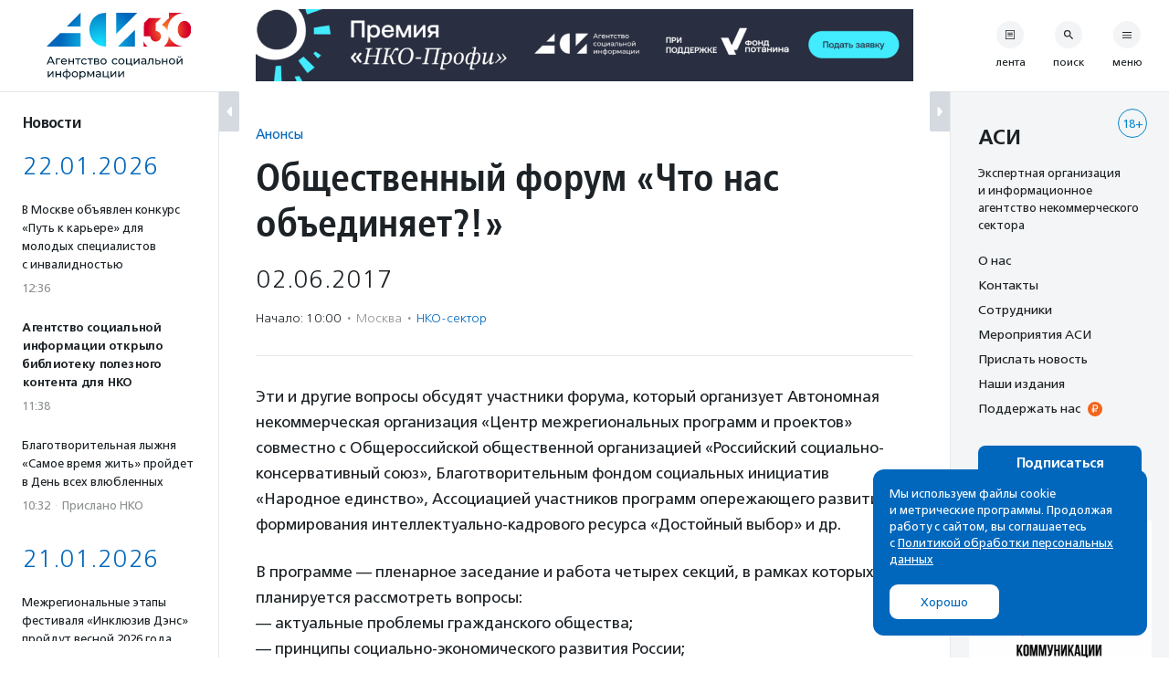

--- FILE ---
content_type: text/html; charset=UTF-8
request_url: https://asi.org.ru/event/2017/05/29/grazhdanskoe-obshhestvo-dialog-grazhdanskie-aktivisty/
body_size: 28504
content:
<!DOCTYPE html>
<html class="no-js" lang="ru-RU" prefix="article: http://ogp.me/ns/article#">
<head>
    <meta charset="UTF-8">
    <meta name="viewport" content="width=device-width, initial-scale=1">
    <meta name="HandheldFriendly" content="True">
    <link rel="profile" href="http://gmpg.org/xfn/11">
    <meta http-equiv="X-UA-Compatible" content="IE=edge" />

    <meta name='robots' content='index, follow, max-image-preview:large, max-snippet:-1, max-video-preview:-1' />
	<style>img:is([sizes="auto" i], [sizes^="auto," i]) { contain-intrinsic-size: 3000px 1500px }</style>
			<link rel="icon" href="https://asi.org.ru/wp-content/themes/asi-teplitsa/assets/img/favicon/favicon-32x32.png" sizes="32x32" />
		<link rel="icon" href="https://asi.org.ru/wp-content/themes/asi-teplitsa/assets/img/favicon/favicon-192x192.png" sizes="192x192" />
		<link rel="apple-touch-icon" href="https://asi.org.ru/wp-content/themes/asi-teplitsa/assets/img/favicon/favicon-180x180.png" />
		<meta name="msapplication-TileImage" content="https://asi.org.ru/wp-content/themes/asi-teplitsa/assets/img/favicon/favicon-270x270.png" />
		
	<!-- This site is optimized with the Yoast SEO plugin v26.2 - https://yoast.com/wordpress/plugins/seo/ -->
	<title>Общественный форум «Что нас объединяет?!» - Агентство социальной информации</title>
	<meta name="description" content="Каково сегодня реальное состояние гражданского общества в России? Какие структуры, организационные механизмы и возможности появились в 2017 году для гражданских активистов? Как развивается волонтерская и благотворительная деятельность? Каковы общемировые социально-экономические, политические, технологические и информационные тенденции и вызовы?" />
	<link rel="canonical" href="https://asi.org.ru/event/2017/05/29/grazhdanskoe-obshhestvo-dialog-grazhdanskie-aktivisty/" />
	<meta property="og:locale" content="ru_RU" />
	<meta property="og:type" content="article" />
	<meta property="og:title" content="Общественный форум «Что нас объединяет?!» - Агентство социальной информации" />
	<meta property="og:description" content="Каково сегодня реальное состояние гражданского общества в России? Какие структуры, организационные механизмы и возможности появились в 2017 году для гражданских активистов? Как развивается волонтерская и благотворительная деятельность? Каковы общемировые социально-экономические, политические, технологические и информационные тенденции и вызовы?" />
	<meta property="og:url" content="https://asi.org.ru/event/2017/05/29/grazhdanskoe-obshhestvo-dialog-grazhdanskie-aktivisty/" />
	<meta property="og:site_name" content="Агентство социальной информации" />
	<meta property="article:modified_time" content="2017-05-29T09:05:32+00:00" />
	<meta name="twitter:card" content="summary_large_image" />
	<script type="application/ld+json" class="yoast-schema-graph">{"@context":"https://schema.org","@graph":[{"@type":"WebPage","@id":"https://asi.org.ru/event/2017/05/29/grazhdanskoe-obshhestvo-dialog-grazhdanskie-aktivisty/","url":"https://asi.org.ru/event/2017/05/29/grazhdanskoe-obshhestvo-dialog-grazhdanskie-aktivisty/","name":"Общественный форум «Что нас объединяет?!» - Агентство социальной информации","isPartOf":{"@id":"https://asi.org.ru/#website"},"datePublished":"2017-05-29T07:40:28+00:00","dateModified":"2017-05-29T09:05:32+00:00","description":"Каково сегодня реальное состояние гражданского общества в России? Какие структуры, организационные механизмы и возможности появились в 2017 году для гражданских активистов? Как развивается волонтерская и благотворительная деятельность? Каковы общемировые социально-экономические, политические, технологические и информационные тенденции и вызовы?","breadcrumb":{"@id":"https://asi.org.ru/event/2017/05/29/grazhdanskoe-obshhestvo-dialog-grazhdanskie-aktivisty/#breadcrumb"},"inLanguage":"ru-RU","potentialAction":[{"@type":"ReadAction","target":["https://asi.org.ru/event/2017/05/29/grazhdanskoe-obshhestvo-dialog-grazhdanskie-aktivisty/"]}]},{"@type":"BreadcrumbList","@id":"https://asi.org.ru/event/2017/05/29/grazhdanskoe-obshhestvo-dialog-grazhdanskie-aktivisty/#breadcrumb","itemListElement":[{"@type":"ListItem","position":1,"name":"Главное меню","item":"https://asi.org.ru/"},{"@type":"ListItem","position":2,"name":"Общественный форум «Что нас объединяет?!»"}]},{"@type":"WebSite","@id":"https://asi.org.ru/#website","url":"https://asi.org.ru/","name":"Агентство социальной информации","description":"Поддерживаем гражданские инициативы с 1994 года","publisher":{"@id":"https://asi.org.ru/#organization"},"alternateName":"АСИ","potentialAction":[{"@type":"SearchAction","target":{"@type":"EntryPoint","urlTemplate":"https://asi.org.ru/?s={search_term_string}"},"query-input":{"@type":"PropertyValueSpecification","valueRequired":true,"valueName":"search_term_string"}}],"inLanguage":"ru-RU"},{"@type":"Organization","@id":"https://asi.org.ru/#organization","name":"Агентство социальной информации","alternateName":"АСИ","url":"https://asi.org.ru/","logo":{"@type":"ImageObject","inLanguage":"ru-RU","@id":"https://asi.org.ru/#/schema/logo/image/","url":"https://asi.org.ru/wp-content/uploads/2023/02/about-logo.png","contentUrl":"https://asi.org.ru/wp-content/uploads/2023/02/about-logo.png","width":696,"height":696,"caption":"Агентство социальной информации"},"image":{"@id":"https://asi.org.ru/#/schema/logo/image/"}}]}</script>
	<!-- / Yoast SEO plugin. -->


<link rel='stylesheet' id='wp-block-library-css' href='https://asi.org.ru/wp-includes/css/dist/block-library/style.min.css' type='text/css' media='all' />
<style id='classic-theme-styles-inline-css' type='text/css'>
/*! This file is auto-generated */
.wp-block-button__link{color:#fff;background-color:#32373c;border-radius:9999px;box-shadow:none;text-decoration:none;padding:calc(.667em + 2px) calc(1.333em + 2px);font-size:1.125em}.wp-block-file__button{background:#32373c;color:#fff;text-decoration:none}
</style>
<style id='global-styles-inline-css' type='text/css'>
:root{--wp--preset--aspect-ratio--square: 1;--wp--preset--aspect-ratio--4-3: 4/3;--wp--preset--aspect-ratio--3-4: 3/4;--wp--preset--aspect-ratio--3-2: 3/2;--wp--preset--aspect-ratio--2-3: 2/3;--wp--preset--aspect-ratio--16-9: 16/9;--wp--preset--aspect-ratio--9-16: 9/16;--wp--preset--color--black: #10181D;--wp--preset--color--cyan-bluish-gray: #abb8c3;--wp--preset--color--white: #FFFFFF;--wp--preset--color--pale-pink: #f78da7;--wp--preset--color--vivid-red: #cf2e2e;--wp--preset--color--luminous-vivid-orange: #ff6900;--wp--preset--color--luminous-vivid-amber: #fcb900;--wp--preset--color--light-green-cyan: #7bdcb5;--wp--preset--color--vivid-green-cyan: #00d084;--wp--preset--color--pale-cyan-blue: #8ed1fc;--wp--preset--color--vivid-cyan-blue: #0693e3;--wp--preset--color--vivid-purple: #9b51e0;--wp--preset--color--blue: #0067BC;--wp--preset--color--orange: #F26419;--wp--preset--color--crayola: #0586CD;--wp--preset--color--columbia: #D5F2FE;--wp--preset--color--babyblue: #91C7F2;--wp--preset--color--slate: #7A878E;--wp--preset--color--aliceblue: #E5E9ED;--wp--preset--color--battleship: #838686;--wp--preset--color--cultured: #F4F5F6;--wp--preset--color--gainsboro: #D4DAE0;--wp--preset--gradient--vivid-cyan-blue-to-vivid-purple: linear-gradient(135deg,rgba(6,147,227,1) 0%,rgb(155,81,224) 100%);--wp--preset--gradient--light-green-cyan-to-vivid-green-cyan: linear-gradient(135deg,rgb(122,220,180) 0%,rgb(0,208,130) 100%);--wp--preset--gradient--luminous-vivid-amber-to-luminous-vivid-orange: linear-gradient(135deg,rgba(252,185,0,1) 0%,rgba(255,105,0,1) 100%);--wp--preset--gradient--luminous-vivid-orange-to-vivid-red: linear-gradient(135deg,rgba(255,105,0,1) 0%,rgb(207,46,46) 100%);--wp--preset--gradient--very-light-gray-to-cyan-bluish-gray: linear-gradient(135deg,rgb(238,238,238) 0%,rgb(169,184,195) 100%);--wp--preset--gradient--cool-to-warm-spectrum: linear-gradient(135deg,rgb(74,234,220) 0%,rgb(151,120,209) 20%,rgb(207,42,186) 40%,rgb(238,44,130) 60%,rgb(251,105,98) 80%,rgb(254,248,76) 100%);--wp--preset--gradient--blush-light-purple: linear-gradient(135deg,rgb(255,206,236) 0%,rgb(152,150,240) 100%);--wp--preset--gradient--blush-bordeaux: linear-gradient(135deg,rgb(254,205,165) 0%,rgb(254,45,45) 50%,rgb(107,0,62) 100%);--wp--preset--gradient--luminous-dusk: linear-gradient(135deg,rgb(255,203,112) 0%,rgb(199,81,192) 50%,rgb(65,88,208) 100%);--wp--preset--gradient--pale-ocean: linear-gradient(135deg,rgb(255,245,203) 0%,rgb(182,227,212) 50%,rgb(51,167,181) 100%);--wp--preset--gradient--electric-grass: linear-gradient(135deg,rgb(202,248,128) 0%,rgb(113,206,126) 100%);--wp--preset--gradient--midnight: linear-gradient(135deg,rgb(2,3,129) 0%,rgb(40,116,252) 100%);--wp--preset--font-size--small: 13px;--wp--preset--font-size--medium: 21px;--wp--preset--font-size--large: 32px;--wp--preset--font-size--x-large: 42px;--wp--preset--font-size--normal: 16px;--wp--preset--spacing--20: 0.44rem;--wp--preset--spacing--30: 0.67rem;--wp--preset--spacing--40: 1rem;--wp--preset--spacing--50: 1.5rem;--wp--preset--spacing--60: 2.25rem;--wp--preset--spacing--70: 3.38rem;--wp--preset--spacing--80: 5.06rem;--wp--preset--shadow--natural: 6px 6px 9px rgba(0, 0, 0, 0.2);--wp--preset--shadow--deep: 12px 12px 50px rgba(0, 0, 0, 0.4);--wp--preset--shadow--sharp: 6px 6px 0px rgba(0, 0, 0, 0.2);--wp--preset--shadow--outlined: 6px 6px 0px -3px rgba(255, 255, 255, 1), 6px 6px rgba(0, 0, 0, 1);--wp--preset--shadow--crisp: 6px 6px 0px rgba(0, 0, 0, 1);}:where(.is-layout-flex){gap: 0.5em;}:where(.is-layout-grid){gap: 0.5em;}body .is-layout-flex{display: flex;}.is-layout-flex{flex-wrap: wrap;align-items: center;}.is-layout-flex > :is(*, div){margin: 0;}body .is-layout-grid{display: grid;}.is-layout-grid > :is(*, div){margin: 0;}:where(.wp-block-columns.is-layout-flex){gap: 2em;}:where(.wp-block-columns.is-layout-grid){gap: 2em;}:where(.wp-block-post-template.is-layout-flex){gap: 1.25em;}:where(.wp-block-post-template.is-layout-grid){gap: 1.25em;}.has-black-color{color: var(--wp--preset--color--black) !important;}.has-cyan-bluish-gray-color{color: var(--wp--preset--color--cyan-bluish-gray) !important;}.has-white-color{color: var(--wp--preset--color--white) !important;}.has-pale-pink-color{color: var(--wp--preset--color--pale-pink) !important;}.has-vivid-red-color{color: var(--wp--preset--color--vivid-red) !important;}.has-luminous-vivid-orange-color{color: var(--wp--preset--color--luminous-vivid-orange) !important;}.has-luminous-vivid-amber-color{color: var(--wp--preset--color--luminous-vivid-amber) !important;}.has-light-green-cyan-color{color: var(--wp--preset--color--light-green-cyan) !important;}.has-vivid-green-cyan-color{color: var(--wp--preset--color--vivid-green-cyan) !important;}.has-pale-cyan-blue-color{color: var(--wp--preset--color--pale-cyan-blue) !important;}.has-vivid-cyan-blue-color{color: var(--wp--preset--color--vivid-cyan-blue) !important;}.has-vivid-purple-color{color: var(--wp--preset--color--vivid-purple) !important;}.has-black-background-color{background-color: var(--wp--preset--color--black) !important;}.has-cyan-bluish-gray-background-color{background-color: var(--wp--preset--color--cyan-bluish-gray) !important;}.has-white-background-color{background-color: var(--wp--preset--color--white) !important;}.has-pale-pink-background-color{background-color: var(--wp--preset--color--pale-pink) !important;}.has-vivid-red-background-color{background-color: var(--wp--preset--color--vivid-red) !important;}.has-luminous-vivid-orange-background-color{background-color: var(--wp--preset--color--luminous-vivid-orange) !important;}.has-luminous-vivid-amber-background-color{background-color: var(--wp--preset--color--luminous-vivid-amber) !important;}.has-light-green-cyan-background-color{background-color: var(--wp--preset--color--light-green-cyan) !important;}.has-vivid-green-cyan-background-color{background-color: var(--wp--preset--color--vivid-green-cyan) !important;}.has-pale-cyan-blue-background-color{background-color: var(--wp--preset--color--pale-cyan-blue) !important;}.has-vivid-cyan-blue-background-color{background-color: var(--wp--preset--color--vivid-cyan-blue) !important;}.has-vivid-purple-background-color{background-color: var(--wp--preset--color--vivid-purple) !important;}.has-black-border-color{border-color: var(--wp--preset--color--black) !important;}.has-cyan-bluish-gray-border-color{border-color: var(--wp--preset--color--cyan-bluish-gray) !important;}.has-white-border-color{border-color: var(--wp--preset--color--white) !important;}.has-pale-pink-border-color{border-color: var(--wp--preset--color--pale-pink) !important;}.has-vivid-red-border-color{border-color: var(--wp--preset--color--vivid-red) !important;}.has-luminous-vivid-orange-border-color{border-color: var(--wp--preset--color--luminous-vivid-orange) !important;}.has-luminous-vivid-amber-border-color{border-color: var(--wp--preset--color--luminous-vivid-amber) !important;}.has-light-green-cyan-border-color{border-color: var(--wp--preset--color--light-green-cyan) !important;}.has-vivid-green-cyan-border-color{border-color: var(--wp--preset--color--vivid-green-cyan) !important;}.has-pale-cyan-blue-border-color{border-color: var(--wp--preset--color--pale-cyan-blue) !important;}.has-vivid-cyan-blue-border-color{border-color: var(--wp--preset--color--vivid-cyan-blue) !important;}.has-vivid-purple-border-color{border-color: var(--wp--preset--color--vivid-purple) !important;}.has-vivid-cyan-blue-to-vivid-purple-gradient-background{background: var(--wp--preset--gradient--vivid-cyan-blue-to-vivid-purple) !important;}.has-light-green-cyan-to-vivid-green-cyan-gradient-background{background: var(--wp--preset--gradient--light-green-cyan-to-vivid-green-cyan) !important;}.has-luminous-vivid-amber-to-luminous-vivid-orange-gradient-background{background: var(--wp--preset--gradient--luminous-vivid-amber-to-luminous-vivid-orange) !important;}.has-luminous-vivid-orange-to-vivid-red-gradient-background{background: var(--wp--preset--gradient--luminous-vivid-orange-to-vivid-red) !important;}.has-very-light-gray-to-cyan-bluish-gray-gradient-background{background: var(--wp--preset--gradient--very-light-gray-to-cyan-bluish-gray) !important;}.has-cool-to-warm-spectrum-gradient-background{background: var(--wp--preset--gradient--cool-to-warm-spectrum) !important;}.has-blush-light-purple-gradient-background{background: var(--wp--preset--gradient--blush-light-purple) !important;}.has-blush-bordeaux-gradient-background{background: var(--wp--preset--gradient--blush-bordeaux) !important;}.has-luminous-dusk-gradient-background{background: var(--wp--preset--gradient--luminous-dusk) !important;}.has-pale-ocean-gradient-background{background: var(--wp--preset--gradient--pale-ocean) !important;}.has-electric-grass-gradient-background{background: var(--wp--preset--gradient--electric-grass) !important;}.has-midnight-gradient-background{background: var(--wp--preset--gradient--midnight) !important;}.has-small-font-size{font-size: var(--wp--preset--font-size--small) !important;}.has-medium-font-size{font-size: var(--wp--preset--font-size--medium) !important;}.has-large-font-size{font-size: var(--wp--preset--font-size--large) !important;}.has-x-large-font-size{font-size: var(--wp--preset--font-size--x-large) !important;}
:where(.wp-block-post-template.is-layout-flex){gap: 1.25em;}:where(.wp-block-post-template.is-layout-grid){gap: 1.25em;}
:where(.wp-block-columns.is-layout-flex){gap: 2em;}:where(.wp-block-columns.is-layout-grid){gap: 2em;}
:root :where(.wp-block-pullquote){font-size: 1.5em;line-height: 1.6;}
</style>
<link rel='stylesheet' id='messg-design-css' href='https://asi.org.ru/wp-content/themes/asi-teplitsa/assets/rev/bundle-v4-9313b299c5.css' type='text/css' media='all' />
<link rel="alternate" title="oEmbed (JSON)" type="application/json+oembed" href="https://asi.org.ru/wp-json/oembed/1.0/embed?url=https%3A%2F%2Fasi.org.ru%2Fevent%2F2017%2F05%2F29%2Fgrazhdanskoe-obshhestvo-dialog-grazhdanskie-aktivisty%2F" />
<link rel="alternate" title="oEmbed (XML)" type="text/xml+oembed" href="https://asi.org.ru/wp-json/oembed/1.0/embed?url=https%3A%2F%2Fasi.org.ru%2Fevent%2F2017%2F05%2F29%2Fgrazhdanskoe-obshhestvo-dialog-grazhdanskie-aktivisty%2F&#038;format=xml" />

                <script>
                    document.documentElement.classList.add("leyka-js");
                </script>
                <style>
                    :root {
                        --color-main: 		#1db318;
                        --color-main-dark: 	#1aa316;
                        --color-main-light: #acebaa;
                    }
                </style>

                <script>document.documentElement.className += " js";</script>
		<script>document.documentElement.className = document.documentElement.className.replace("no-js","js");</script>
	<meta property="og:image" content="https://www.asi.org.ru/wp-content/uploads/sharing-image/2024/02/65c791dd5874f.jpg" />
<meta property="og:image:width" content="1200" />
<meta property="og:image:height" content="630" />
		<style type="text/css" id="wp-custom-css">
			.wp-block-heading {
	margin-bottom: 1em;
}

.smi-note__text a {
	color: inherit;
}

.about__logo .asi-logo-30-mobile {
	display: none;
}		</style>
		</head>
<body
    x-data="{locked:false}"
    @body-lock.window="locked=true"
    @body-unlock.window="locked=false"
    :class="{
        'is-locked': locked || $store.layoutParts.bodyLocked(),
        'is-supernav': $store.layoutParts.bodySupernav(),
        'left-close': !$store.layoutParts.left,
        'right-close': !$store.layoutParts.right,
    }"
    id="top" class="wp-singular event-template-default single single-event postid-209287 wp-embed-responsive wp-theme-asi-teplitsa">
<a
    class="skip-link screen-reader-text"
    href="#content">Перейти к содержанию</a>

<div
    x-data="{}"
    :class="{'has-supernav': $store.layoutParts.supernav || $store.layoutParts.searchmodal }"
    class="the-site"><div class="layout">

<div
    x-data="{}"
    :class="{
        'is-mobile-open': $store.layoutParts.left_mobile,
        'is-mobile-closed': !$store.layoutParts.left_mobile,
        'under-sticky': $store.layoutParts.sticky_mobile
    }"
    class="layout__left"><script>
function leftColumn() {
	return  {

		toggle: function( e ) {
			this.$store.layoutParts.left = !this.$store.layoutParts.left;

			if( this.$store.layoutParts.left ) {
				// remove cookie
				docCookies.removeItem('left_close', "/" );
			}
			else {
				// add cookie
				docCookies.setItem('left_close', 1, null, "/");
			}
		},

		isCompactVisible: function() {
			
			if(this.$store.layoutParts.isMobileLayout()) {
				return false;
			}

			if(this.$store.layoutParts.left) {
				return false;
			}

			return true;
		},

		isFullpartVisible: function() {

			if(this.$store.layoutParts.isMobileLayout()) {
				return true;
			}

			if(!this.$store.layoutParts.left) {
				return false;
			}
			
			return true;
		},
	}
}
</script>
<div
	x-data="leftColumn"
	:class="$store.layoutParts.left ? 'is-open' : 'is-closed'"
	class="side-column side-column--left">

	<div class="side-column__header">
		<div class="site-branding">
			<a href="https://asi.org.ru/" class="site-branding__link">
					<img src="https://asi.org.ru/wp-content/themes/asi-teplitsa/assets/img/asi-logo-30-vertical.svg" class="asi-logo-30-desktop" alt="Агентство социальной информации">
	<img src="https://asi.org.ru/wp-content/themes/asi-teplitsa/assets/img/asi-logo-30.svg" class="asi-logo-30-mobile" alt="Агентство социальной информации">
				</a>
		</div>
	</div>

	<div class="side-column__content side-roll side-roll--left">
		<div class="side-roll__trigger">
			<button
				@click.prevent="toggle"
				class="column-trigger column-trigger--left">
				<svg class='svg-icon icon-triangle-left'><use xlink:href='https://asi.org.ru/wp-content/themes/asi-teplitsa/assets/rev/svg-0812d9b2d0.svg#icon-triangle-left' /></svg></button>
		</div>

		<div
			x-show="isCompactVisible"
			x-cloak
			class="side-roll__compact side-compact">

			<div class="side-compact__title side_feed">
				<div class="title-as-label">
					Новости				</div>
			</div>
		</div>

		<div
			x-show="isFullpartVisible"
			x-transition
			class="side-roll__content left-roll left-roll--side_feed">
			
			<div class="left-roll__frame">
				<div class="left-roll__title">
					Новости				</div>

				<div class="left-roll__frame-content left-frame">
					<div class="left-scroll">
													<div class='shortnews'><div class='shortnews__date'>22.01.2026</div><div class='shortnews__item'>    <article class="news-compact">
        <a href="https://asi.org.ru/news/2026/01/22/v-moskve-obyavlen-konkurs-put-k-karere-dlya-molodyh-speczialistov-s-invalidnostyu/" class="news-compact__link card-link">
                    <div class="news-compact__title">
            В Москве объявлен конкурс «Путь к карьере» для молодых специалистов с инвалидностью        </div>
                        <div class="news-compact__meta">
            <div class='metalist card'><span class='0 order-1'>12:36</span></div>        </div>
            </a>
    </article>
    </div><div class='shortnews__item'>    <article class="news-compact news-compact--important">
        <a href="https://asi.org.ru/news/2026/01/22/agentstvo-soczialnoj-informaczii-otkrylo-biblioteku-dlya-nko/" class="news-compact__link card-link">
                    <div class="news-compact__title">
            Агентство социальной информации открыло библиотеку полезного контента для НКО        </div>
                        <div class="news-compact__meta">
            <div class='metalist card'><span class='0 order-1'>11:38</span></div>        </div>
            </a>
    </article>
    </div><div class='shortnews__item'>    <article class="news-compact">
        <a href="https://asi.org.ru/report/2026/01/22/blagotvoritelnaya-lyzhnya-samoe-vremya-zhit-proidet-v-den-vseh-vlyublennyh/" class="news-compact__link card-link">
                    <div class="news-compact__title">
            Благотворительная лыжня «Самое время жить» пройдет в День всех влюбленных        </div>
                        <div class="news-compact__meta">
            <div class='metalist card'><span class='0 order-1'>10:32</span><span class='sep'>&middot;</span><span class='1 order-2'>Прислано НКО</span></div>        </div>
            </a>
    </article>
    </div><div class='shortnews__date'>21.01.2026</div><div class='shortnews__item'>    <article class="news-compact">
        <a href="https://asi.org.ru/news/2026/01/21/mezhregionalnye-etapy-festivalya-inklyuziv-dens-proidut-vesnoi-2026-goda/" class="news-compact__link card-link">
                    <div class="news-compact__title">
            Межрегиональные этапы фестиваля «Инклюзив Дэнс» пройдут весной 2026 года        </div>
                        <div class="news-compact__meta">
            <div class='metalist card'><span class='0 order-1'>16:41</span></div>        </div>
            </a>
    </article>
    </div><div class='shortnews__item'>    <article class="news-compact news-compact--important">
        <a href="https://asi.org.ru/news/2026/01/21/v-programmu-oms-vklyuchili-neinvazivnoe-prenatalnoe-testirovanie/" class="news-compact__link card-link">
                    <div class="news-compact__title">
            В программу ОМС включили неинвазивное пренатальное тестирование        </div>
                        <div class="news-compact__meta">
            <div class='metalist card'><span class='0 order-1'>16:25</span></div>        </div>
            </a>
    </article>
    </div><div class='shortnews__item'>    <article class="news-compact">
        <a href="https://asi.org.ru/report/2026/01/21/fond-sdelaem-vmeste-otkryl-sbor-pomoshhi-postradavshim-pri-atake-bpla-v-adygee/" class="news-compact__link card-link">
                    <div class="news-compact__title">
            Фонд «Сделаем вместе» открыл сбор помощи пострадавшим при атаке БПЛА в Адыгее        </div>
                        <div class="news-compact__meta">
            <div class='metalist card'><span class='0 order-1'>16:24</span><span class='sep'>&middot;</span><span class='1 order-2'>Прислано НКО</span></div>        </div>
            </a>
    </article>
    </div><div class='shortnews__banner'>	<div
		x-data="targaItem('left_top')"
		x-cloak
		x-show="visible"
		x-transition
		:class="{ 
			'targa--left_top': visible, 
			'targa--hidden': !visible, 
			'targa--hidden-on-desktop': hide_on_desktop, 
			'targa--hidden-on-mobile': hide_on_mobile 
		}"
		class="targa">
			<a :href="link" class="targa__link" target="_blank" rel="noopener,nofollow">
				<img :src="src" :alt="title" class="common">
				<template x-if="mobile">
					<img :src="mobile" :alt="title" class="mobile">
				</template>
			</a>
		</div>
	</div><div class='shortnews__item'>    <article class="news-compact">
        <a href="https://asi.org.ru/news/2026/01/21/det-v-bolniczah-i-soczialnyh-czentrah-poluchili-450-tysyach-knig-ot-fesco/" class="news-compact__link card-link">
                    <div class="news-compact__title">
            FESCO передал детям в больницах, социальных центрах и библиотеках больше 450 тысяч книг        </div>
                        <div class="news-compact__meta">
            <div class='metalist card'><span class='0 order-1'>14:24</span></div>        </div>
            </a>
    </article>
    </div><div class='shortnews__item'>    <article class="news-compact">
        <a href="https://asi.org.ru/report/2026/01/21/moskvicham-predlagayut-proiti-besplatnye-kursy-perepodgotovki-s-trudoustroistvom/" class="news-compact__link card-link">
                    <div class="news-compact__title">
            Москвичам предлагают пройти бесплатные курсы переподготовки с трудоустройством        </div>
                        <div class="news-compact__meta">
            <div class='metalist card'><span class='0 order-1'>13:30</span><span class='sep'>&middot;</span><span class='1 order-2'>Прислано НКО</span></div>        </div>
            </a>
    </article>
    </div><div class='shortnews__item'>    <article class="news-compact">
        <a href="https://asi.org.ru/report/2026/01/21/kuhnya-nko-otkryla-nabor-na-onlain-masterskie-po-oczenke-grantovyh-zayavok/" class="news-compact__link card-link">
                    <div class="news-compact__title">
            «Кухня НКО» открыла набор на онлайн-мастерские по оценке грантовых заявок        </div>
                        <div class="news-compact__meta">
            <div class='metalist card'><span class='0 order-1'>12:50</span><span class='sep'>&middot;</span><span class='1 order-2'>Прислано НКО</span></div>        </div>
            </a>
    </article>
    </div><div class='shortnews__item'>    <article class="news-compact news-compact--important">
        <a href="https://asi.org.ru/news/2026/01/21/klyuchevoj-test-na-vpch-vklyuchili-v-besplatnuyu-dispanserizacziyu-dlya-zhenshhin/" class="news-compact__link card-link">
                    <div class="news-compact__title">
            Анализ на ВПЧ включили в бесплатную диспансеризацию для женщин        </div>
                        <div class="news-compact__meta">
            <div class='metalist card'><span class='0 order-1'>12:47</span></div>        </div>
            </a>
    </article>
    </div><div class='shortnews__item'>    <article class="news-compact">
        <a href="https://asi.org.ru/news/2026/01/21/v-naczionalnoj-biblioteke-yakutii-obuchat-ai-ozvuchivat-olonho/" class="news-compact__link card-link">
                    <div class="news-compact__title">
            В Национальной библиотеке Якутии обучат искусственный интеллект озвучивать древний эпос Олонхо        </div>
                        <div class="news-compact__meta">
            <div class='metalist card'><span class='0 order-1'>12:24</span></div>        </div>
            </a>
    </article>
    </div><div class='shortnews__item'>    <article class="news-compact news-compact--important">
        <a href="https://asi.org.ru/news/2026/01/21/v-gosdumu-vnesli-zakonoproekt-o-edinoi-sisteme-podderzhki-detskih-i-molodezhnyh-nko/" class="news-compact__link card-link">
                    <div class="news-compact__title">
            В Госдуму внесли законопроект о единой системе поддержки детских и молодежных НКО        </div>
                        <div class="news-compact__meta">
            <div class='metalist card'><span class='0 order-1'>12:00</span></div>        </div>
            </a>
    </article>
    </div><div class='shortnews__item'>    <article class="news-compact">
        <a href="https://asi.org.ru/report/2026/01/21/klub-dobryakov-provedet-yuridicheskii-onlain-marafon/" class="news-compact__link card-link">
                    <div class="news-compact__title">
            «Клуб добряков» проведет юридический онлайн-марафон        </div>
                        <div class="news-compact__meta">
            <div class='metalist card'><span class='0 order-1'>11:45</span><span class='sep'>&middot;</span><span class='1 order-2'>Прислано НКО</span></div>        </div>
            </a>
    </article>
    </div><div class='shortnews__item'>    <article class="news-compact">
        <a href="https://asi.org.ru/report/2026/01/21/v-permi-nachalas-devyataya-akcziya-umnozhaj-lyubov/" class="news-compact__link card-link">
                    <div class="news-compact__title">
            В Перми в девятый раз пройдет акция «Умножай любовь»         </div>
                        <div class="news-compact__meta">
            <div class='metalist card'><span class='0 order-1'>10:32</span><span class='sep'>&middot;</span><span class='1 order-2'>Прислано НКО</span></div>        </div>
            </a>
    </article>
    </div><div class='shortnews__date'>20.01.2026</div><div class='shortnews__item'>    <article class="news-compact news-compact--important">
        <a href="https://asi.org.ru/news/2026/01/20/rossijskij-krasnyj-krest-predupredil-o-novoj-volne-moshennichestva-ot-imeni-organizaczii/" class="news-compact__link card-link">
                    <div class="news-compact__title">
            Российский Красный Крест предупредил о новой волне мошенничества от имени организации        </div>
                        <div class="news-compact__meta">
            <div class='metalist card'><span class='0 order-1'>17:50</span></div>        </div>
            </a>
    </article>
    </div><div class='shortnews__banner'>	<div
		x-data="targaItem('left_bottom')"
		x-cloak
		x-show="visible"
		x-transition
		:class="{ 
			'targa--left_bottom': visible, 
			'targa--hidden': !visible, 
			'targa--hidden-on-desktop': hide_on_desktop, 
			'targa--hidden-on-mobile': hide_on_mobile 
		}"
		class="targa">
			<a :href="link" class="targa__link" target="_blank" rel="noopener,nofollow">
				<img :src="src" :alt="title" class="common">
				<template x-if="mobile">
					<img :src="mobile" :alt="title" class="mobile">
				</template>
			</a>
		</div>
	</div><div class='shortnews__item'>    <article class="news-compact">
        <a href="https://asi.org.ru/news/2026/01/20/vladimir-mashkov-i-volontery-obyavili-ob-akczii-dlya-pomoshhi-veteranam-sczeny-v-pervyj-den-artista/" class="news-compact__link card-link">
                    <div class="news-compact__title">
            Владимир Машков и волонтеры культуры объявили акцию помощи ветеранам сцены        </div>
                        <div class="news-compact__meta">
            <div class='metalist card'><span class='0 order-1'>17:41</span></div>        </div>
            </a>
    </article>
    </div><div class='shortnews__item'>    <article class="news-compact">
        <a href="https://asi.org.ru/news/2026/01/20/zakanchivaetsya-priem-zayavok-na-novogodnij-marafon-partnerstv/" class="news-compact__link card-link">
                    <div class="news-compact__title">
            Заканчивается прием заявок на новогодний марафон партнерств на Добро.рф        </div>
                        <div class="news-compact__meta">
            <div class='metalist card'><span class='0 order-1'>17:15</span></div>        </div>
            </a>
    </article>
    </div><div class='shortnews__item'>    <article class="news-compact">
        <a href="https://asi.org.ru/news/2026/01/20/v-moskve-otkryt-nabor-v-besplatnuyu-shkolu-dobrovolnyh-lesnyh-pozharnyh/" class="news-compact__link card-link">
                    <div class="news-compact__title">
            В Москве волонтеров научат тушить лесные пожары        </div>
                        <div class="news-compact__meta">
            <div class='metalist card'><span class='0 order-1'>16:05</span></div>        </div>
            </a>
    </article>
    </div><div class='shortnews__item'>    <article class="news-compact news-compact--important">
        <a href="https://asi.org.ru/news/2026/01/20/otkryt-katalog-obektov-kulturnogo-naslediya-nuzhdayushhihsya-v-spasenii/" class="news-compact__link card-link">
                    <div class="news-compact__title">
            Проект «Консервация» опубликовал каталог объектов культурного наследия, нуждающихся в спасении        </div>
                        <div class="news-compact__meta">
            <div class='metalist card'><span class='0 order-1'>15:38</span></div>        </div>
            </a>
    </article>
    </div><div class='shortnews__item'>    <article class="news-compact">
        <a href="https://asi.org.ru/report/2026/01/20/na-planete-otkryt-sbor-na-vosstanovlenie-vodonapornoi-bashni-na-baikale/" class="news-compact__link card-link">
                    <div class="news-compact__title">
            На «Планете» открыт сбор на восстановление водонапорной башни на Байкале        </div>
                        <div class="news-compact__meta">
            <div class='metalist card'><span class='0 order-1'>15:15</span><span class='sep'>&middot;</span><span class='1 order-2'>Прислано НКО</span></div>        </div>
            </a>
    </article>
    </div><div class='shortnews__item'>    <article class="news-compact news-compact--important">
        <a href="https://asi.org.ru/news/2026/01/20/pravozashhitniczu-i-osnovatelniczu-marem-svetlanu-anohinu-zaochno-prigovorili-k-pyati-godam-kolonii/" class="news-compact__link card-link">
                    <div class="news-compact__title">
            Правозащитницу и основательницу «Марем» Светлану Анохину заочно приговорили к пяти годам колонии        </div>
                        <div class="news-compact__meta">
            <div class='metalist card'><span class='0 order-1'>14:00</span></div>        </div>
            </a>
    </article>
    </div><div class='shortnews__item'>    <article class="news-compact">
        <a href="https://asi.org.ru/report/2026/01/20/opredeleny-pobediteli-pervogo-etapa-konkursa-zelyonko/" class="news-compact__link card-link">
                    <div class="news-compact__title">
            Определены победители первого этапа конкурса «ЗелёнКо»        </div>
                        <div class="news-compact__meta">
            <div class='metalist card'><span class='0 order-1'>14:00</span><span class='sep'>&middot;</span><span class='1 order-2'>Прислано НКО</span></div>        </div>
            </a>
    </article>
    </div><div class='shortnews__item'>    <article class="news-compact">
        <a href="https://asi.org.ru/news/2026/01/20/fond-melnichenko-obyavil-konkurs-granty-fm-2026/" class="news-compact__link card-link">
                    <div class="news-compact__title">
            Фонд Мельниченко объявил конкурс «Гранты.ФМ 2026»        </div>
                        <div class="news-compact__meta">
            <div class='metalist card'><span class='0 order-1'>13:50</span></div>        </div>
            </a>
    </article>
    </div><div class='shortnews__item'>    <article class="news-compact">
        <a href="https://asi.org.ru/report/2026/01/20/otkryt-dostup-k-besplatnomu-onlain-kursu-po-kormleniyu-detei-s-rasshhelinoi-guby-i-neba/" class="news-compact__link card-link">
                    <div class="news-compact__title">
            Открыт доступ к бесплатному онлайн-курсу по кормлению детей с расщелиной губы и нёба        </div>
                        <div class="news-compact__meta">
            <div class='metalist card'><span class='0 order-1'>12:50</span><span class='sep'>&middot;</span><span class='1 order-2'>Прислано НКО</span></div>        </div>
            </a>
    </article>
    </div><div class='shortnews__item'>    <article class="news-compact">
        <a href="https://asi.org.ru/news/2026/01/20/fond-obnazhennye-serdcza-otkryvaet-nabor-na-obuchenie-rabote-s-detmi-s-autizmom/" class="news-compact__link card-link">
                    <div class="news-compact__title">
            Фонд «Обнаженные сердца» открывает в Нижнем Новгороде набор на обучение работе с детьми с аутизмом        </div>
                        <div class="news-compact__meta">
            <div class='metalist card'><span class='0 order-1'>12:34</span></div>        </div>
            </a>
    </article>
    </div><div class='shortnews__item'>    <article class="news-compact">
        <a href="https://asi.org.ru/report/2026/01/20/nachal-rabotu-onlain-trenazher-dlya-podgotovki-k-sobesedovaniyu-bez-stressa/" class="news-compact__link card-link">
                    <div class="news-compact__title">
            Начал работу онлайн-тренажер для подготовки к собеседованию без стресса        </div>
                        <div class="news-compact__meta">
            <div class='metalist card'><span class='0 order-1'>12:00</span><span class='sep'>&middot;</span><span class='1 order-2'>Прислано НКО</span></div>        </div>
            </a>
    </article>
    </div><div class='shortnews__item'>    <article class="news-compact">
        <a href="https://asi.org.ru/news/2026/01/20/pravitelstvo-rf-otmenilo-limit-stazha-dlya-otpuskov-po-uhodu-za-rebenkom/" class="news-compact__link card-link">
                    <div class="news-compact__title">
            Правительство РФ отменило лимит стажа для отпусков по уходу за ребенком        </div>
                        <div class="news-compact__meta">
            <div class='metalist card'><span class='0 order-1'>11:56</span></div>        </div>
            </a>
    </article>
    </div><div class='shortnews__item'>    <article class="news-compact">
        <a href="https://asi.org.ru/news/2026/01/20/naczionalnyj-fond-razvitiya-zdravoohraneniya-napomnil-o-vyplatah-pochetnym-donoram/" class="news-compact__link card-link">
                    <div class="news-compact__title">
            Национальный фонд развития здравоохранения напомнил о выплатах почетным донорам        </div>
                        <div class="news-compact__meta">
            <div class='metalist card'><span class='0 order-1'>11:46</span></div>        </div>
            </a>
    </article>
    </div><div class='shortnews__item'>    <article class="news-compact">
        <a href="https://asi.org.ru/report/2026/01/20/poezd-miloserdiya-sobral-250-tysyach-rublei-na-pomoshh-nuzhdayushhimsya/" class="news-compact__link card-link">
                    <div class="news-compact__title">
            «Поезд милосердия» собрал 250 тысяч рублей на помощь нуждающимся        </div>
                        <div class="news-compact__meta">
            <div class='metalist card'><span class='0 order-1'>10:32</span><span class='sep'>&middot;</span><span class='1 order-2'>Прислано НКО</span></div>        </div>
            </a>
    </article>
    </div><div class='shortnews__all'><a href='https://asi.org.ru/ngonews/' class=''>Все новости</a></div></div>											</div>
				</div>
			</div>

		</div><!-- /.left-roll -->

	</div><!-- /.side-column__content -->

</div><!-- /.side-column -->
</div>

<div id="content" class="layout__center">

    <script>
    function mobileHeader() {
        return {
            supernavHeight: 0,
            sticky: false,
            headerHeight: 113,
            navHeight: 38,
            stickyLimit: 113,

            init: function() {
                this.stickyUpdate();
            },

            onResize: function() {
                this.stickyUpdate(); 
            },

            onScroll: function() {
                this.stickyUpdate();
            },

            stickyUpdate: function() {
                const st = parseInt(this.getscrollTop());

                if ( st >= this.stickyLimit ) {
                    this.sticky = true;
                    this.$store.layoutParts.sticky_mobile = true;
                }
                else {
                    this.sticky = false;
                    this.$store.layoutParts.sticky_mobile = false;
                }
            },

            getscrollTop() {
                return document.documentElement.scrollTop || document.body.scrollTop;
            },

            toggleLeft: function( ev ) {

                this.$store.layoutParts.left_mobile = !this.$store.layoutParts.left_mobile;

                if( this.$store.layoutParts.left_mobile  ) {
                    // close other panels 
                    this.$store.layoutParts.right_mobile = false;
                    this.$store.layoutParts.supernav_mobile = false;
                    this.$store.layoutParts.searchmodal = false;
                }
            },

            toggleRight: function( ev ) {

                this.$store.layoutParts.right_mobile = !this.$store.layoutParts.right_mobile;

                if( this.$store.layoutParts.right_mobile  ) {
                    // close other panels 
                    this.$store.layoutParts.left_mobile = false;
                    this.$store.layoutParts.supernav_mobile = false;
                    this.$store.layoutParts.searchmodal = false;
                }
            },
            
            toggleMenu: function( ev ) {
                this.$store.layoutParts.supernav_mobile = !this.$store.layoutParts.supernav_mobile;

                if( this.$store.layoutParts.supernav_mobile  ) {
                    // close other panels 
                    this.$store.layoutParts.left_mobile = false;
                    this.$store.layoutParts.right_mobile = false;
                    this.$store.layoutParts.searchmodal = false;
                }
            },

            toggleSearch: function( ev ) {
                this.$store.layoutParts.searchmodal = !this.$store.layoutParts.searchmodal;

                if( this.$store.layoutParts.searchmodal  ) {
                    // close other panels 
                    this.$store.layoutParts.supernav_mobile  = false;
                    this.$store.layoutParts.left_mobile = false;
                    this.$store.layoutParts.right_mobile = false;
                }
            }
        }
    }
</script>
<div
    x-data="mobileHeader()"
    @resize.window="onResize"
    @scroll.window="onScroll"
    id="js-mobile-header"
    :class="{'sticky': sticky}"
    class="mobile-header">

    <div class="mobile-header__logo">
        <div class="site-branding">
            <a href="https://asi.org.ru/" class="site-branding__link">
                	<img src="https://asi.org.ru/wp-content/themes/asi-teplitsa/assets/img/asi-logo-30-vertical.svg" class="asi-logo-30-desktop" alt="Агентство социальной информации">
	<img src="https://asi.org.ru/wp-content/themes/asi-teplitsa/assets/img/asi-logo-30.svg" class="asi-logo-30-mobile" alt="Агентство социальной информации">
	            </a>
        </div>
    </div>

    <div class="mobile-header__nav js-nav-panel">

        <div class="mobile-header__trigger">
            <a
                @click.prevent="toggleLeft($event)"
                :class="{'is-active ': $store.layoutParts.left_mobile}"
                href="#" class="mobile-nav-trigger">
                <span class="label">Новости</span>
                <span class="icon">
                    <svg class='svg-icon icon-dot'><use xlink:href='https://asi.org.ru/wp-content/themes/asi-teplitsa/assets/rev/svg-0812d9b2d0.svg#icon-dot' /></svg>                    <svg class='svg-icon icon-close-round'><use xlink:href='https://asi.org.ru/wp-content/themes/asi-teplitsa/assets/rev/svg-0812d9b2d0.svg#icon-close-round' /></svg>                </span>
            </a>
        </div>

        <div class="mobile-header__trigger">
            <a
                @click.prevent="toggleRight($event)"
                :class="{'is-active ': $store.layoutParts.right_mobile}"
                href="#" class="mobile-nav-trigger">
                <span class="label">Сервисы</span>
                <span class="icon">
                    <svg class='svg-icon icon-gear-light'><use xlink:href='https://asi.org.ru/wp-content/themes/asi-teplitsa/assets/rev/svg-0812d9b2d0.svg#icon-gear-light' /></svg>                    <svg class='svg-icon icon-close-round'><use xlink:href='https://asi.org.ru/wp-content/themes/asi-teplitsa/assets/rev/svg-0812d9b2d0.svg#icon-close-round' /></svg>                </span>
            </a>
        </div>

        <div class="mobile-header__trigger">
           <a
                @click.prevent="toggleSearch($event)"
                :class="{'is-active ': $store.layoutParts.searchmodal}"
                href="#" class="mobile-nav-trigger">
               <span class="label">Поиск</span>
                <span class="icon">
                    <svg class='svg-icon icon-search-alt'><use xlink:href='https://asi.org.ru/wp-content/themes/asi-teplitsa/assets/rev/svg-0812d9b2d0.svg#icon-search-alt' /></svg>                    <svg class='svg-icon icon-close-round'><use xlink:href='https://asi.org.ru/wp-content/themes/asi-teplitsa/assets/rev/svg-0812d9b2d0.svg#icon-close-round' /></svg>                </span>
           </a>
        </div>

        <div class="mobile-header__trigger">
           <a
                @click.prevent="toggleMenu($event)"
                :class="{'is-active ': $store.layoutParts.supernav_mobile}"
                href="#" class="mobile-nav-trigger">
               <span class="label">Меню</span>
                <span class="icon">
                    <svg class='svg-icon icon-menu-light'><use xlink:href='https://asi.org.ru/wp-content/themes/asi-teplitsa/assets/rev/svg-0812d9b2d0.svg#icon-menu-light' /></svg>                    <svg class='svg-icon icon-close-round'><use xlink:href='https://asi.org.ru/wp-content/themes/asi-teplitsa/assets/rev/svg-0812d9b2d0.svg#icon-close-round' /></svg>                </span>
           </a>
        </div>
        
    </div><!-- /js-nav-panel -->

</div>

    <div class="center-column">
        <div class="center-column__age"><div class="age-badge">18+</div>
	</div>
        <div class="center-column__header">	<div
		x-data="targaItem('top')"
		x-cloak
		x-show="visible"
		x-transition
		:class="{ 
			'targa--top': visible, 
			'targa--hidden': !visible, 
			'targa--hidden-on-desktop': hide_on_desktop, 
			'targa--hidden-on-mobile': hide_on_mobile 
		}"
		class="targa">
			<a :href="link" class="targa__link" target="_blank" rel="noopener,nofollow">
				<img :src="src" :alt="title" class="common">
				<template x-if="mobile">
					<img :src="mobile" :alt="title" class="mobile">
				</template>
			</a>
		</div>
	</div>

<div class="center-column__content">

<article class="article">

    <header class="article__header article-header has-no-thumbnail">

        <div class="article-header__crumb">
            <a href='https://asi.org.ru/events/'>Анонсы</a>        </div>

        <div class="article-header__title">
            <h1 class="article-title">
                Общественный форум «Что нас объединяет?!»            </h1>
        </div>
    
        <div class="article-header__event-date">
            02.06.2017        </div>

        <div class="article-header__event-meta">
            <div class='metalist single'><span class='time order-1'>Начало: 10:00</span><span class='sep'>&middot;</span><span class='place order-2'>Москва</span><span class='sep'>&middot;</span><span class='topics order-3'><a href='https://asi.org.ru/topic/important-ngo/nonprofit/'>НКО-сектор</a></span></div>        </div>

    </header>

    <div class="article__content article-content">

        <div class="the-content">
            <p>Эти и другие вопросы обсудят участники форума, который организует Автономная некоммерческая организация «Центр межрегиональных программ и проектов» совместно с Общероссийской общественной организацией «Российский социально‐консервативный союз», Благотворительным фондом социальных инициатив «Народное единство», Ассоциацией участников программ опережающего развития и формирования интеллектуально‐кадрового ресурса «Достойный выбор» и др.</p>
<p>В программе &#8212; пленарное заседание и работа четырех секций, в рамках которых планируется рассмотреть вопросы:<br />
&#8212; актуальные проблемы гражданского общества;<br />
&#8212; принципы социально‐экономического развития России;<br />
&#8212; роль общества в национальной безопасности страны;<br />
&#8212; факторы сбережения личности в условиях открытого информационного общества.</p>
<p>Подробная программа и регистрация участников &#8212; <a href="https://edinstvo2018.ru/programma-foruma/registraciya/">здесь</a>.</p>
        </div>

                    <div class="event-details">
                                    <h4>Адрес проведения</h4>
                    <p>Зубовский бульвар, д. 4, МИА &#171;Россия сегодня&#187;</p>
                    <p><a href='//maps.google.com/maps?q=55.737649,37.589913000000024' target='_blank'>Посмотреть на карте</a></p>
                
                                    <h4>Контакты</h4>
                    <p>телефон: +7-915-256-96-35, e-mail; forum@cmpp.pro</p>
                            </div>
        
    </div>

    <footer class="article__footer article-footer">

        <div class="article-footer__sharing">
            <div class="sharing">
    <ul class="sharing__buttons">
            <li class="sharing__item vk"><a href="https://vk.com/share.php?url=https%3A%2F%2Fasi.org.ru%2Fevent%2F2017%2F05%2F29%2Fgrazhdanskoe-obshhestvo-dialog-grazhdanskie-aktivisty%2F&title=%D0%9E%D0%B1%D1%89%D0%B5%D1%81%D1%82%D0%B2%D0%B5%D0%BD%D0%BD%D1%8B%D0%B9+%D1%84%D0%BE%D1%80%D1%83%D0%BC+%C2%AB%D0%A7%D1%82%D0%BE+%D0%BD%D0%B0%D1%81+%D0%BE%D0%B1%D1%8A%D0%B5%D0%B4%D0%B8%D0%BD%D1%8F%D0%B5%D1%82%3F%21%C2%BB" target="_blank"><svg class='svg-icon icon-vk'><use xlink:href='https://asi.org.ru/wp-content/themes/asi-teplitsa/assets/rev/svg-0812d9b2d0.svg#icon-vk' /></svg></a></li>
            <li class="sharing__item twitter"><a href="https://twitter.com/intent/tweet?url=https%3A%2F%2Fasi.org.ru%2Fevent%2F2017%2F05%2F29%2Fgrazhdanskoe-obshhestvo-dialog-grazhdanskie-aktivisty%2F&text=%D0%9E%D0%B1%D1%89%D0%B5%D1%81%D1%82%D0%B2%D0%B5%D0%BD%D0%BD%D1%8B%D0%B9+%D1%84%D0%BE%D1%80%D1%83%D0%BC+%C2%AB%D0%A7%D1%82%D0%BE+%D0%BD%D0%B0%D1%81+%D0%BE%D0%B1%D1%8A%D0%B5%D0%B4%D0%B8%D0%BD%D1%8F%D0%B5%D1%82%3F%21%C2%BB" target="_blank"><svg class='svg-icon icon-twitter'><use xlink:href='https://asi.org.ru/wp-content/themes/asi-teplitsa/assets/rev/svg-0812d9b2d0.svg#icon-twitter' /></svg></a></li>
            <li class="sharing__item telegram"><a href="https://t.me/share?url=https%3A%2F%2Fasi.org.ru%2Fevent%2F2017%2F05%2F29%2Fgrazhdanskoe-obshhestvo-dialog-grazhdanskie-aktivisty%2F&text=%D0%9E%D0%B1%D1%89%D0%B5%D1%81%D1%82%D0%B2%D0%B5%D0%BD%D0%BD%D1%8B%D0%B9+%D1%84%D0%BE%D1%80%D1%83%D0%BC+%C2%AB%D0%A7%D1%82%D0%BE+%D0%BD%D0%B0%D1%81+%D0%BE%D0%B1%D1%8A%D0%B5%D0%B4%D0%B8%D0%BD%D1%8F%D0%B5%D1%82%3F%21%C2%BB" target="_blank"><svg class='svg-icon icon-telegram'><use xlink:href='https://asi.org.ru/wp-content/themes/asi-teplitsa/assets/rev/svg-0812d9b2d0.svg#icon-telegram' /></svg></a></li>
            <li class="sharing__item ok"><a href="https://connect.ok.ru/offer?url=https%3A%2F%2Fasi.org.ru%2Fevent%2F2017%2F05%2F29%2Fgrazhdanskoe-obshhestvo-dialog-grazhdanskie-aktivisty%2F&title=%D0%9E%D0%B1%D1%89%D0%B5%D1%81%D1%82%D0%B2%D0%B5%D0%BD%D0%BD%D1%8B%D0%B9+%D1%84%D0%BE%D1%80%D1%83%D0%BC+%C2%AB%D0%A7%D1%82%D0%BE+%D0%BD%D0%B0%D1%81+%D0%BE%D0%B1%D1%8A%D0%B5%D0%B4%D0%B8%D0%BD%D1%8F%D0%B5%D1%82%3F%21%C2%BB" target="_blank"><svg class='svg-icon icon-ok'><use xlink:href='https://asi.org.ru/wp-content/themes/asi-teplitsa/assets/rev/svg-0812d9b2d0.svg#icon-ok' /></svg></a></li>
            <li class="sharing__item mail"><a href="mailto:?subject=%D0%9E%D0%B1%D1%89%D0%B5%D1%81%D1%82%D0%B2%D0%B5%D0%BD%D0%BD%D1%8B%D0%B9+%D1%84%D0%BE%D1%80%D1%83%D0%BC+%C2%AB%D0%A7%D1%82%D0%BE+%D0%BD%D0%B0%D1%81+%D0%BE%D0%B1%D1%8A%D0%B5%D0%B4%D0%B8%D0%BD%D1%8F%D0%B5%D1%82%3F%21%C2%BB&body=Возможно, это будет полезно https%3A%2F%2Fasi.org.ru%2Fevent%2F2017%2F05%2F29%2Fgrazhdanskoe-obshhestvo-dialog-grazhdanskie-aktivisty%2F" target="_blank"><svg class='svg-icon icon-mail'><use xlink:href='https://asi.org.ru/wp-content/themes/asi-teplitsa/assets/rev/svg-0812d9b2d0.svg#icon-mail' /></svg></a></li>
        </ul>
</div>
        </div>

                    <div class="article-footer__cta">
                        <div class="cta-block format-a color-white">

            <div class="cta-block__bg">
                <svg class='svg-icon icon-letter-a'><use xlink:href='https://asi.org.ru/wp-content/themes/asi-teplitsa/assets/rev/svg-0812d9b2d0.svg#icon-letter-a' /></svg>            </div>

            <div class="cta-block__content">
                        <div class="cta-block__title">
            Поддержите работу АСИ!        </div>
                            <div class="cta-block__text">
            <p>Мы работаем, чтобы у вас была актуальная информация и полезные материалы по любому вопросу в благотворительности. Вместе мы этого достигнем</p>
        </div>
                            <div class="cta-block__action">
            <a
                href="https://asi.org.ru/campaign/support-agency/"
                class='cta-block__button'>Внести вклад</a>
        </div>
                </div>
        </div>
                </div>
            
                    <div class="article-footer__metas article-metas">

                                    <div class="article-metas__section regions">
                        	<div class="item-regions">
					<span class="item-regions__icon"><svg class='svg-icon icon-marker'><use xlink:href='https://asi.org.ru/wp-content/themes/asi-teplitsa/assets/rev/svg-0812d9b2d0.svg#icon-marker' /></svg></span>
					<span class="item-regions__links"><a href='https://asi.org.ru/regions/moskva-moskva/'>Москва</a></span>
	</div>
	                    </div>
                
                                    <div class="article-metas__section tags">
                        <div class="meta-row">
                            <span class="meta-row__label">Теги:</span>
                            <span class="meta-row__value"><a href='https://asi.org.ru/tag/grazhdanskoe-obshhestvo/'>гражданское общество</a>, <a href='https://asi.org.ru/tag/mezhnatsionalnoe-edinstvo/'>межнациональное единство</a></span>
                        </div>
                    </div>
                
                                    <div class="article-metas__section ngos">
                        <div class="meta-row">
                            <span class="meta-row__label">НКО:</span>
                            <span class="meta-row__value"><a href='https://asi.org.ru/ngoprofile/tsentrmezhregi/'>Автономная некоммерческая организация &quot;Центр межрегиональных программ и проектов&quot;</a></span>
                        </div>
                    </div>
                
                            </div>
            </footer>

</article>

<div class="related-posts related-posts--events">
    <div class="related-posts__title">
        Ещё мероприятия    </div>
    <div class="related-posts__grid">
                    <div class="related-posts__item">
                    <article class="event-archive">

        <div class="event-archive__date">
            <a href="https://asi.org.ru/event/2026/01/19/mezhdunarodnaya-atomnaya-nedelya-mody/" class="event-archive__link card-link">
                <div class='actual'>30.01.2026</div>            </a>
        </div>
        
        <div class="event-archive__content">
            <a href="https://asi.org.ru/event/2026/01/19/mezhdunarodnaya-atomnaya-nedelya-mody/" class="event-archive__link card-link">
                        <div class="event-archive__title">
            Международная атомная неделя моды: гала-концерт        </div>
                            <div class="event-archive__description">
            С 25 по&nbsp;31 января в&nbsp;России впервые пройдет Международная атомная неделя моды.        </div>
                </a>

                    <div class="event-archive__meta">
            <div class='metalist card'><span class='time order-1'>Начало: 18:00</span><span class='sep'>&middot;</span><span class='place order-2'>Москва</span><span class='sep'>&middot;</span><span class='topic order-3'><a href='https://asi.org.ru/topic/social-business/csr/'>Корпоративная ответственность</a></span></div>        </div>
            </div>
    </article>
                </div>
                    <div class="related-posts__item">
                    <article class="event-archive">

        <div class="event-archive__date">
            <a href="https://asi.org.ru/event/2026/01/21/vebinar-kino-bez-barerov-ob-organizaczii-i-provedenii-kinopokazov-v-regionah-rossii/" class="event-archive__link card-link">
                <div class='actual'>29.01.2026</div>            </a>
        </div>
        
        <div class="event-archive__content">
            <a href="https://asi.org.ru/event/2026/01/21/vebinar-kino-bez-barerov-ob-organizaczii-i-provedenii-kinopokazov-v-regionah-rossii/" class="event-archive__link card-link">
                        <div class="event-archive__title">
            Вебинар «Кино без барьеров: об организации и проведении кинопоказов в регионах России»        </div>
                            <div class="event-archive__description">
            Участники узнают, как можно организовать в&nbsp;своем регионе кинопоказы лучших фильмов кинофестиваля.        </div>
                </a>

                    <div class="event-archive__meta">
            <div class='metalist card'><span class='time order-1'>Начало: 12:00</span><span class='sep'>&middot;</span><span class='place order-2'>Онлайн</span><span class='sep'>&middot;</span><span class='topic order-3'><a href='https://asi.org.ru/topic/cultlist/culture/'>Культура и&nbsp;просвещение</a></span></div>        </div>
            </div>
    </article>
                </div>
                    <div class="related-posts__item">
                    <article class="event-archive">

        <div class="event-archive__date">
            <a href="https://asi.org.ru/event/2026/01/22/vebinar-sajt-nko-glazami-yurista-bolshoj-razbor/" class="event-archive__link card-link">
                <div class='actual'>28.01.2026</div>            </a>
        </div>
        
        <div class="event-archive__content">
            <a href="https://asi.org.ru/event/2026/01/22/vebinar-sajt-nko-glazami-yurista-bolshoj-razbor/" class="event-archive__link card-link">
                        <div class="event-archive__title">
            Вебинар «Сайт НКО глазами юриста: большой разбор»        </div>
                            <div class="event-archive__description">
            Юристы «Правовой команды» Дарья Милославская и&nbsp;Василий Романец разберут сайт НКО с&nbsp;двух сторон: как объект интеллектуальной собственности и&nbsp;как площадку, за&nbsp;содержание которой организация несет юридическую ответственность.        </div>
                </a>

                    <div class="event-archive__meta">
            <div class='metalist card'><span class='time order-1'>Начало: 09:00</span><span class='sep'>&middot;</span><span class='place order-2'>Онлайн</span><span class='sep'>&middot;</span><span class='topic order-3'><a href='https://asi.org.ru/topic/important-ngo/nonprofit/'>НКО-сектор</a></span></div>        </div>
            </div>
    </article>
                </div>
                    <div class="related-posts__item">
                    <article class="event-archive">

        <div class="event-archive__date">
            <a href="https://asi.org.ru/event/2026/01/19/vebinar-kak-sdelat-sport-dostupnym-dlya-nezryachih/" class="event-archive__link card-link">
                <div class='actual'>28.01.2026</div>            </a>
        </div>
        
        <div class="event-archive__content">
            <a href="https://asi.org.ru/event/2026/01/19/vebinar-kak-sdelat-sport-dostupnym-dlya-nezryachih/" class="event-archive__link card-link">
                        <div class="event-archive__title">
            Вебинар «Как сделать спорт доступным для незрячих?»        </div>
                            <div class="event-archive__description">
            Практики развития адаптивных спортивных дисциплин из&nbsp;Казани расскажут о&nbsp;том, как делается доступным спорт для лиц с&nbsp;нарушением зрения.        </div>
                </a>

                    <div class="event-archive__meta">
            <div class='metalist card'><span class='time order-1'>Начало: 15:00</span><span class='sep'>&middot;</span><span class='place order-2'>Онлайн</span><span class='sep'>&middot;</span><span class='topic order-3'><a href='https://asi.org.ru/topic/people-charity/handicap/'>Люди с&nbsp;инвалидностью</a></span></div>        </div>
            </div>
    </article>
                </div>
            </div>
</div>

</div>
</div><!-- .center-column-->
<footer class="site-footer">

	<div class="site-footer__banners"><div class="partners-gallery">
	<div class="partners-gallery__grid">
			<div class="partners-gallery__item">
			    <article class="targa-logo">
        <a
            href="https://www.fondpotanin.ru/activity/effectivephilanthropy/"
            target="_blank" rel="noopener"
            class="targa-logo__link card-link">

                    <div class="targa-logo__preview card-preview"><img width="440" height="121" src="https://asi.org.ru/wp-content/uploads/2022/01/bfvp-logo-440-px.png" class="attachment-full size-full" alt="" decoding="async" loading="lazy" /></div> 
                
        </a>
    </article>
    		</div>
			<div class="partners-gallery__item">
			    <article class="targa-logo">
        <a
            href="https://dobrayamoskva.ru"
            target="_blank" rel="noopener"
            class="targa-logo__link card-link">

                    <div class="targa-logo__preview card-preview"><img width="440" height="280" src="https://asi.org.ru/wp-content/uploads/2020/02/mdobr.png" class="attachment-full size-full" alt="" decoding="async" loading="lazy" /></div> 
                
        </a>
    </article>
    		</div>
			<div class="partners-gallery__item">
			    <article class="targa-logo">
        <a
            href="https://президентскиегранты.рф"
            target="_blank" rel="noopener"
            class="targa-logo__link card-link">

                    <div class="targa-logo__preview card-preview"><img width="440" height="280" src="https://asi.org.ru/wp-content/uploads/2018/01/fpg-1.png" class="attachment-full size-full" alt="" decoding="async" loading="lazy" /></div> 
                
        </a>
    </article>
    		</div>
		</div>
</div>
	</div>

		<div class="site-footer__nav footer-nav">
					<div class="footer-nav__column ">
				<div class="footer-nav__title">Об агентстве</div>
				<div class="footer-nav__menu">
				<ul id="menu-futer-1" class="footer-menu"><li id="menu-item-1069004" class="menu-item menu-item-type-post_type menu-item-object-page menu-item-1069004"><a href="https://asi.org.ru/about/">Об агентстве</a></li>
<li id="menu-item-144436" class="menu-item menu-item-type-post_type menu-item-object-page menu-item-144436"><a href="https://asi.org.ru/team/">Сотрудники</a></li>
<li id="menu-item-1069005" class="menu-item menu-item-type-post_type menu-item-object-page menu-item-1069005"><a href="https://asi.org.ru/editorial/">Редполитика</a></li>
<li id="menu-item-144437" class="menu-item menu-item-type-post_type menu-item-object-page menu-item-144437"><a href="https://asi.org.ru/contacts/">Контакты</a></li>
</ul><!-- messg-cached-nav-menu -->				</div>
			</div>
					<div class="footer-nav__column ">
				<div class="footer-nav__title">Услуги</div>
				<div class="footer-nav__menu">
				<ul id="menu-futer-2" class="footer-menu"><li id="menu-item-1069008" class="menu-item menu-item-type-post_type menu-item-object-page menu-item-1069008"><a href="https://asi.org.ru/notify/">Прислать материал</a></li>
<li id="menu-item-1069009" class="menu-item menu-item-type-post_type menu-item-object-page menu-item-1069009"><a href="https://asi.org.ru/partneram/">Партнерам</a></li>
<li id="menu-item-1069011" class="menu-item menu-item-type-custom menu-item-object-custom menu-item-1069011"><a href="https://www.asi.org.ru/agency/projects/">Портфолио</a></li>
</ul><!-- messg-cached-nav-menu -->				</div>
			</div>
					<div class="footer-nav__column ">
				<div class="footer-nav__title">Деятельность</div>
				<div class="footer-nav__menu">
				<ul id="menu-futer-3" class="footer-menu"><li id="menu-item-144442" class="menu-item menu-item-type-taxonomy menu-item-object-project_cat menu-item-144442"><a href="https://asi.org.ru/agency/publications/">Издания</a></li>
<li id="menu-item-1069012" class="menu-item menu-item-type-post_type menu-item-object-page menu-item-1069012"><a href="https://asi.org.ru/specials/">Спецпроекты</a></li>
<li id="menu-item-916815" class="menu-item menu-item-type-custom menu-item-object-custom menu-item-916815"><a href="https://www.asi.org.ru/topic/events-asi/">Мероприятия АСИ</a></li>
<li id="menu-item-144443" class="menu-item menu-item-type-taxonomy menu-item-object-project_cat menu-item-144443"><a href="https://asi.org.ru/agency/reports/">Отчеты</a></li>
</ul><!-- messg-cached-nav-menu -->				</div>
			</div>
					<div class="footer-nav__column ">
				<div class="footer-nav__title">Мы в соц.сетях</div>
				<div class="footer-nav__menu">
				<ul id="menu-futer-4" class="footer-menu"><li id="menu-item-144446" class="menu-item menu-item-type-custom menu-item-object-custom menu-item-144446"><a href="http://vk.com/asi_news">ВКонтакте</a></li>
<li id="menu-item-1069016" class="menu-item menu-item-type-custom menu-item-object-custom menu-item-1069016"><a href="https://dzen.ru/asi_news">Дзен</a></li>
<li id="menu-item-1069017" class="menu-item menu-item-type-custom menu-item-object-custom menu-item-1069017"><a href="https://t.me/asi_info">Телеграм</a></li>
<li id="menu-item-340933" class="menu-item menu-item-type-custom menu-item-object-custom menu-item-340933"><a href="https://ok.ru/asi.org.ru">Одноклассники</a></li>
<li id="menu-item-1251448" class="menu-item menu-item-type-custom menu-item-object-custom menu-item-1251448"><a href="https://rutube.ru/channel/45678025">Rutube</a></li>
<li id="menu-item-144448" class="menu-item menu-item-type-custom menu-item-object-custom menu-item-144448"><a href="http://www.youtube.com/channel/UCZh9tvByr7uQ8PqU2vmvVfw">YouTube</a></li>
<li id="menu-item-144447" class="menu-item menu-item-type-custom menu-item-object-custom menu-item-144447"><a href="https://x.com/ASI_Russia">X</a></li>
</ul><!-- messg-cached-nav-menu -->				</div>
			</div>
			</div>

	<div class="site-footer__credits">
		&copy; 2010&thinsp;&ndash;&thinsp; 2026. <a href="https://asi.org.ru/">Сетевое издание Агентство социальной информации</a>
		<br>Зарегистрировано Министерством РФ по делам печати, телерадиовещанию и средств массовых коммуникаций	</div>

	<div class="site-footer__bottom footer-bottom">
		<div class="footer-bottom__disclaimer">
			<div class="smi-note">
				<div class="smi-note__age"><div class="age-badge">18+</div>
	</div>
				<div class="smi-note__text">
					<p>Свидетельство о регистрации: серия Эл № 77-6747 от 27.01.2003 г.<br />
Учредитель: АНО «АСИ»<br />
Главный редактор: Васильева Екатерина Владимировна<br />
Контакты редакции: e-mail: <a href="mailto:news@asi.org.ru">news@asi.org.ru</a>,<br />
тел.: <a href="tel:+74957995563">(495) 799-55-63</a></p>
				</div>
			</div>
		</div>
		<div class="footer-bottom__credits">
			<div class="madeby"><div>
    <svg class='svg-icon icon-al'><use xlink:href='https://asi.org.ru/wp-content/themes/asi-teplitsa/assets/rev/svg-0812d9b2d0.svg#icon-al' /></svg></div>
</div>
		</div>
	</div>
		</footer>


</div><!-- /.layout__center -->

<div
	x-data="{}"
	:class="{
		'is-mobile-open': $store.layoutParts.right_mobile,
		'is-mobile-closed': !$store.layoutParts.right_mobile,
		'under-sticky': $store.layoutParts.sticky_mobile
	}"
	class="layout__right"><script>
function rightColumn() {
    return  {

        toggle: function( e ) {
            this.$store.layoutParts.right = !this.$store.layoutParts.right;
            if( this.$store.layoutParts.right ) {
                // remove cookie
                docCookies.removeItem('right_close', "/" );
            }
            else {
                // add cookie
                docCookies.setItem('right_close', 1, null, "/");
            }
        },

        isCompactVisible: function() {

            if(this.$store.layoutParts.isMobileLayout()) {
                return false;
            }

            if(this.$store.layoutParts.right) {
                return false;
            }

            return true;
        },

        isFullpartVisible: function() {

            if(this.$store.layoutParts.isMobileLayout()) {
                return true;
            }

            if(!this.$store.layoutParts.right) {
                return false;
            }
            
            return true;
        },

    }
}
</script>
<div
    x-data="rightColumn()"
    :class="$store.layoutParts.right ? 'is-open' : 'is-closed'"
    class="side-column side-column--right">

    <div class="side-column__header">
                <nav class="site-nav site-nav--horizontal">
            <div class="site-nav__item ">
                <a href="https://asi.org.ru/newswire/" class="iconic-link">
                    <div class="iconic-link__icon">
                        <svg class='svg-icon icon-news-wire'><use xlink:href='https://asi.org.ru/wp-content/themes/asi-teplitsa/assets/rev/svg-0812d9b2d0.svg#icon-news-wire' /></svg>                    </div>
                    <div class="iconic-link__name">Лента</div>
                </a>
            </div>
            <div class="site-nav__item ">
                <a
                    x-data="{}"
                    @click.prevent="$store.layoutParts.searchmodal = !$store.layoutParts.searchmodal; if($store.layoutParts.searchmodal) {$store.layoutParts.supernav = false}"
                    :class="$store.layoutParts.searchmodal ? 'is-open' : 'is-close'"
                    href="#"
                    class="iconic-link">
                    <div class="iconic-link__icon">
                        <svg class='svg-icon icon-search-alt'><use xlink:href='https://asi.org.ru/wp-content/themes/asi-teplitsa/assets/rev/svg-0812d9b2d0.svg#icon-search-alt' /></svg>                        <svg class='svg-icon icon-close'><use xlink:href='https://asi.org.ru/wp-content/themes/asi-teplitsa/assets/rev/svg-0812d9b2d0.svg#icon-close' /></svg>                    </div>
                    <div class="iconic-link__name">Поиск</div>
                </a>
            </div>
            <div class="site-nav__item ">
                <a
                    x-data="{}"
                    @click.prevent="$store.layoutParts.supernav = !$store.layoutParts.supernav; if($store.layoutParts.supernav) {$store.layoutParts.searchmodal = false}"
                    :class="$store.layoutParts.supernav ? 'is-open' : 'is-close'"
                    href="#"
                    class="iconic-link">
                    <div class="iconic-link__icon">
                        <svg class='svg-icon icon-menu-light'><use xlink:href='https://asi.org.ru/wp-content/themes/asi-teplitsa/assets/rev/svg-0812d9b2d0.svg#icon-menu-light' /></svg>                        <svg class='svg-icon icon-close'><use xlink:href='https://asi.org.ru/wp-content/themes/asi-teplitsa/assets/rev/svg-0812d9b2d0.svg#icon-close' /></svg>                    </div>
                    <div class="iconic-link__name">Меню</div>
                </a>
            </div>
                    </nav>    </div>

    <div class="side-column__content side-roll side-roll--right">

        <div class="side-roll__trigger">
            <button
                @click.prevent="toggle"
                class="column-trigger column-trigger--right">
                <svg class='svg-icon icon-triangle-right'><use xlink:href='https://asi.org.ru/wp-content/themes/asi-teplitsa/assets/rev/svg-0812d9b2d0.svg#icon-triangle-right' /></svg></button>
        </div>

        <div
            x-show="isCompactVisible"
            class="side-roll__compact side-compact">
            <div class="side-compact__nav">
                        <nav class="site-nav site-nav--vertical">
            <div class="site-nav__item ">
                <a href="https://asi.org.ru/newswire/" class="iconic-link">
                    <div class="iconic-link__icon">
                        <svg class='svg-icon icon-news-wire'><use xlink:href='https://asi.org.ru/wp-content/themes/asi-teplitsa/assets/rev/svg-0812d9b2d0.svg#icon-news-wire' /></svg>                    </div>
                    <div class="iconic-link__name">Лента</div>
                </a>
            </div>
            <div class="site-nav__item ">
                <a
                    x-data="{}"
                    @click.prevent="$store.layoutParts.searchmodal = !$store.layoutParts.searchmodal; if($store.layoutParts.searchmodal) {$store.layoutParts.supernav = false}"
                    :class="$store.layoutParts.searchmodal ? 'is-open' : 'is-close'"
                    href="#"
                    class="iconic-link">
                    <div class="iconic-link__icon">
                        <svg class='svg-icon icon-search-alt'><use xlink:href='https://asi.org.ru/wp-content/themes/asi-teplitsa/assets/rev/svg-0812d9b2d0.svg#icon-search-alt' /></svg>                        <svg class='svg-icon icon-close'><use xlink:href='https://asi.org.ru/wp-content/themes/asi-teplitsa/assets/rev/svg-0812d9b2d0.svg#icon-close' /></svg>                    </div>
                    <div class="iconic-link__name">Поиск</div>
                </a>
            </div>
            <div class="site-nav__item ">
                <a
                    x-data="{}"
                    @click.prevent="$store.layoutParts.supernav = !$store.layoutParts.supernav; if($store.layoutParts.supernav) {$store.layoutParts.searchmodal = false}"
                    :class="$store.layoutParts.supernav ? 'is-open' : 'is-close'"
                    href="#"
                    class="iconic-link">
                    <div class="iconic-link__icon">
                        <svg class='svg-icon icon-menu-light'><use xlink:href='https://asi.org.ru/wp-content/themes/asi-teplitsa/assets/rev/svg-0812d9b2d0.svg#icon-menu-light' /></svg>                        <svg class='svg-icon icon-close'><use xlink:href='https://asi.org.ru/wp-content/themes/asi-teplitsa/assets/rev/svg-0812d9b2d0.svg#icon-close' /></svg>                    </div>
                    <div class="iconic-link__name">Меню</div>
                </a>
            </div>
                            <div class="site-nav__item ">
                    <div class="age-badge">18+</div>
	                </div>
                    </nav>            </div>
        </div>

        <div
            x-show="isFullpartVisible"
            class="side-roll__content right-roll">
        <div class='right-roll__section section-1'><div class='stick'><div class='right-roll__age'><div class="age-badge">18+</div>
	</div>        <div class="side-block format-about">
                    <div class="side-block__title">
            АСИ        </div>
                        <div class="side-block__text">
            <p>Экспертная организация и информационное агентство некоммерческого сектора</p>
        </div>
                        <ul class="side-block__links">
                            <li><a href="https://asi.org.ru/about/">О нас</a></li>
                            <li><a href="https://asi.org.ru/contacts/">Контакты</a></li>
                            <li><a href="https://asi.org.ru/team/">Сотрудники</a></li>
                            <li><a href="https://asi.org.ru/topic/events-asi/">Мероприятия АСИ</a></li>
                            <li><a href="https://asi.org.ru/notify/">Прислать новость</a></li>
                            <li><a href="https://asi.org.ru/agency/publications/">Наши издания</a></li>
                            <li><a href="https://asi.org.ru/campaign/support-agency/">Поддержать нас</a></li>
                    </ul>
                        <div class="side-block__action">
            <a
                href="https://asi.org.ru/subscribe"
                class='side-block__button'>Подписаться</a>
        </div>
                        </div>
    	<div
		x-data="targaItem('right_top')"
		x-cloak
		x-show="visible"
		x-transition
		:class="{ 
			'targa--right_top': visible, 
			'targa--hidden': !visible, 
			'targa--hidden-on-desktop': hide_on_desktop, 
			'targa--hidden-on-mobile': hide_on_mobile 
		}"
		class="targa">
			<a :href="link" class="targa__link" target="_blank" rel="noopener,nofollow">
				<img :src="src" :alt="title" class="common">
				<template x-if="mobile">
					<img :src="mobile" :alt="title" class="mobile">
				</template>
			</a>
		</div>
	</div></div><div class='right-roll__section section-2'><div class='stick'>        <div class="side-block format-news">
                    <div class="side-block__title">
            Попасть в&nbsp;ленту        </div>
                        <div class="side-block__text">
            <p>Как попасть в новости АСИ? Пришлите материал о вашей организации, новость, пресс-релиз, анонс события.</p>
        </div>
                                    <div class="side-block__action">
            <a
                href="https://asi.org.ru/notify/"
                class='side-block__button'>Прислать новость</a>
        </div>
                        </div>
    </div></div><div class='right-roll__section section-3'><div class='stick'>        <div class="side-block format-subscribe">
                    <div class="side-block__title">
            Рассылка        </div>
                        <div class="side-block__text">
            <p>Cамые свежие новости, лучшие материалы в вашем почтовом ящике</p>
        </div>
                                    <div class="side-block__action">
            <a
                href="https://asi.org.ru/subscribe"
                class='side-block__button'>Подписаться</a>
        </div>
                        <div class="side-block__social">
            	<div
		x-data={modal:false}
		class="social-block">
		<ul class="social-block__buttons">
																		<li class="social-block__item vk">
									<a href="http://vk.com/asi_news" target="_blank" rel="noopener" class="social-link">
			<svg class='svg-icon icon-vk'><use xlink:href='https://asi.org.ru/wp-content/themes/asi-teplitsa/assets/rev/svg-0812d9b2d0.svg#icon-vk' /></svg>		</a>
		</li>
																																<li class="social-block__item zen">
									<a href="https://dzen.ru/asi_news" target="_blank" rel="noopener" class="social-link">
			<svg class='svg-icon icon-zen'><use xlink:href='https://asi.org.ru/wp-content/themes/asi-teplitsa/assets/rev/svg-0812d9b2d0.svg#icon-zen' /></svg>		</a>
		</li>
																																<li class="social-block__item telegram">
									<a href="https://tgclick.com/asi_info" target="_blank" rel="noopener" class="social-link">
			<svg class='svg-icon icon-telegram'><use xlink:href='https://asi.org.ru/wp-content/themes/asi-teplitsa/assets/rev/svg-0812d9b2d0.svg#icon-telegram' /></svg>		</a>
		</li>
																																<li class="social-block__item ok">
									<a href="https://ok.ru/asi.org.ru" target="_blank" rel="noopener" class="social-link">
			<svg class='svg-icon icon-ok'><use xlink:href='https://asi.org.ru/wp-content/themes/asi-teplitsa/assets/rev/svg-0812d9b2d0.svg#icon-ok' /></svg>		</a>
		</li>
																																<li class="social-block__item rutube">
									<a href="https://rutube.ru/channel/45678025/" target="_blank" rel="noopener" class="social-link">
			<svg class='svg-icon icon-rutube'><use xlink:href='https://asi.org.ru/wp-content/themes/asi-teplitsa/assets/rev/svg-0812d9b2d0.svg#icon-rutube' /></svg>		</a>
		</li>
																																		<div class="social-block__item more">
				<a 
					@click.prevent="modal=!modal"
					href="#"
					class="social-link"><svg class='svg-icon icon-more'><use xlink:href='https://asi.org.ru/wp-content/themes/asi-teplitsa/assets/rev/svg-0812d9b2d0.svg#icon-more' /></svg></a>
			</div>
		</ul>
		<div
			x-show="modal"
			x-transition
			x-cloak
			@click.outside="modal=!modal"
			class="social-block__more">
			<div class="social-block__more-close">
				<a
					@click.prevent="modal=!modal"
					href="#"><svg class='svg-icon icon-close'><use xlink:href='https://asi.org.ru/wp-content/themes/asi-teplitsa/assets/rev/svg-0812d9b2d0.svg#icon-close' /></svg></a>
			</div>
			<div class="social-block__more-links">
																	<a href="http://vk.com/asi_news" target="_blank" rel="noopener" class="social-named-link">
			ВКонтакте		</a>
																								<a href="https://dzen.ru/asi_news" target="_blank" rel="noopener" class="social-named-link">
			Яндекс.Дзен		</a>
																								<a href="https://tgclick.com/asi_info" target="_blank" rel="noopener" class="social-named-link">
			Telegram		</a>
																								<a href="https://ok.ru/asi.org.ru" target="_blank" rel="noopener" class="social-named-link">
			Одноклассники		</a>
																								<a href="https://rutube.ru/channel/45678025/" target="_blank" rel="noopener" class="social-named-link">
			Rutube		</a>
																								<a href="https://x.com/ASI_Russia" target="_blank" rel="noopener" class="social-named-link">
			X		</a>
																								<a href="https://www.youtube.com/c/AgencyforSocialInformation" target="_blank" rel="noopener" class="social-named-link">
			Youtube		</a>
														</div>
		</div>
	</div>
		        </div>
            </div>
    	<div
		x-data="targaItem('right_bottom')"
		x-cloak
		x-show="visible"
		x-transition
		:class="{ 
			'targa--right_bottom': visible, 
			'targa--hidden': !visible, 
			'targa--hidden-on-desktop': hide_on_desktop, 
			'targa--hidden-on-mobile': hide_on_mobile 
		}"
		class="targa">
			<a :href="link" class="targa__link" target="_blank" rel="noopener,nofollow">
				<img :src="src" :alt="title" class="common">
				<template x-if="mobile">
					<img :src="mobile" :alt="title" class="mobile">
				</template>
			</a>
		</div>
	</div></div>        </div>

    </div>

</div>
</div>

</div></div> <!-- /.layout /.the-site -->

	<div x-data="bottomBanners" class="mobile-bottom-banners">
				<script>

			function bannerSlider() {
				return {
					embla: null,
					next: true,
					prev: true,
					emblaOptions: {
						loop: true,
						align: 'start'
					},

					init: function() {

						this.embla = EmblaCarousel(
							this.$refs.viewport, 
							this.emblaOptions, 
							[
								EmblaCarouselAutoplay({ 
									'stopOnMouseEnter' : true, 
									'stopOnFocusIn'    : true
								}),
								EmblaCarouselFade()
							]
						);

						this.embla.on('select', () => {
							this.next = this.embla.canScrollNext()
							this.prev = this.embla.canScrollPrev()
						});

						this.embla.on('init', () => {
							this.next = this.embla.canScrollNext()
							this.prev = this.embla.canScrollPrev()
						});
					},
				}
			}
		</script>
				<div
			x-data="bannerSlider()"
			class="banner-slider embla-banner"
		>

			<div class="banner-slider__frame ">
				        <div class="embla-banner__viewport" x-ref="viewport">
            <div class="embla-banner__container">

                                    <div class="embla-banner__slide">
                        	<div
		x-data="targaItem('mobile_bottom1')"
		x-cloak
		x-show="visible"
		x-transition
		:class="{ 
			'targa--mobile_bottom1': visible, 
			'targa--hidden': !visible, 
			'targa--hidden-on-desktop': hide_on_desktop, 
			'targa--hidden-on-mobile': hide_on_mobile 
		}"
		class="targa">
			<a :href="link" class="targa__link" target="_blank" rel="noopener,nofollow">
				<img :src="src" :alt="title" class="common">
				<template x-if="mobile">
					<img :src="mobile" :alt="title" class="mobile">
				</template>
			</a>
		</div>
	                    </div>
                                    <div class="embla-banner__slide">
                        	<div
		x-data="targaItem('mobile_bottom2')"
		x-cloak
		x-show="visible"
		x-transition
		:class="{ 
			'targa--mobile_bottom2': visible, 
			'targa--hidden': !visible, 
			'targa--hidden-on-desktop': hide_on_desktop, 
			'targa--hidden-on-mobile': hide_on_mobile 
		}"
		class="targa">
			<a :href="link" class="targa__link" target="_blank" rel="noopener,nofollow">
				<img :src="src" :alt="title" class="common">
				<template x-if="mobile">
					<img :src="mobile" :alt="title" class="mobile">
				</template>
			</a>
		</div>
	                    </div>
                                    <div class="embla-banner__slide">
                        	<div
		x-data="targaItem('mobile_bottom3')"
		x-cloak
		x-show="visible"
		x-transition
		:class="{ 
			'targa--mobile_bottom3': visible, 
			'targa--hidden': !visible, 
			'targa--hidden-on-desktop': hide_on_desktop, 
			'targa--hidden-on-mobile': hide_on_mobile 
		}"
		class="targa">
			<a :href="link" class="targa__link" target="_blank" rel="noopener,nofollow">
				<img :src="src" :alt="title" class="common">
				<template x-if="mobile">
					<img :src="mobile" :alt="title" class="mobile">
				</template>
			</a>
		</div>
	                    </div>
                                    <div class="embla-banner__slide">
                        	<div
		x-data="targaItem('mobile_bottom4')"
		x-cloak
		x-show="visible"
		x-transition
		:class="{ 
			'targa--mobile_bottom4': visible, 
			'targa--hidden': !visible, 
			'targa--hidden-on-desktop': hide_on_desktop, 
			'targa--hidden-on-mobile': hide_on_mobile 
		}"
		class="targa">
			<a :href="link" class="targa__link" target="_blank" rel="noopener,nofollow">
				<img :src="src" :alt="title" class="common">
				<template x-if="mobile">
					<img :src="mobile" :alt="title" class="mobile">
				</template>
			</a>
		</div>
	                    </div>
                
            </div>
        </div>
    			</div>

		</div>
		
		<div x-bind="close" class="mobile-bottom-banners__close">
			<svg class='svg-icon icon-close'><use xlink:href='https://asi.org.ru/wp-content/themes/asi-teplitsa/assets/rev/svg-0812d9b2d0.svg#icon-close' /></svg>		</div>
	</div>

<!-- store -->
<script>
	document.addEventListener('alpine:init', () => {
		Alpine.store('layoutParts', {
			left: true,
			right: true,
			supernav: false,
			searchmodal: false,
			left_mobile: false,
			right_mobile: false,
			supernav_mobile: false,
			sticky_mobile: false,
			mobile_limit: 1120,
			window_width: 0,

			init() {

				const _ = this;
				
				window.addEventListener("resize", function(){_.handleResize();});

				_.handleResize();

				if( docCookies.hasItem('left_close') ) {
					_.left = false;
				}
				if( docCookies.hasItem('right_close') ) {
					_.right = false;
				}
			},

			handleResize() {
				this.window_width = document.body.clientWidth;
			},

			isMobileLayout: function() {
				//TODO: make this global

				if( this.window_width >= this.mobile_limit) {
					return false;
				}

				return true;
			},

			bodySupernav() {

				if( this.isMobileLayout() ){
					return false;
				}

				if(this.supernav) {
					return true;
				}

				if(this.searchmodal) {
					return true;
				}

				return false;
			},

			bodyLocked() {
				
				if( this.isMobileLayout() ){
					if(this.left_mobile) {
						return true;
					}

					if(this.right_mobile) {
						return true;
					}

					if(this.supernav_mobile) {
						return true;
					}
				}
				else {

					if(this.supernav) {
						return true;
					}

					if(this.searchmodal) {
						return true;
					}
				}

				return false;
			}
		})
	})
</script>

	<script>
		document.addEventListener('alpine:init', () => {
			Alpine.store('targasItems', {
				queue: [
    {
        "id": 1515559,
        "title": "Медиаклуб «АСИ-Благосфера»: встреча «Коммуникации в&nbsp;фандрайзинге-2026»",
        "link": "https:\/\/asi.org.ru\/event\/2026\/01\/16\/mediaklub-asi-blagosfera-onlajn-vstrecha-kommunikaczii-v-fandrajzinge-2026\/",
        "src": "https:\/\/asi.org.ru\/wp-content\/uploads\/2026\/01\/kvadrat-mediaklub-fandrajzing.png",
        "zone_type": "side_top",
        "mobile": ""
    },
    {
        "id": 1506135,
        "title": "Идет прием заявок на&nbsp;соискание I&nbsp;Всероссийской премии «НКО-Профи»",
        "link": "https:\/\/asi.org.ru\/news\/2025\/12\/18\/otkryt-priem-zayavok-na-i-vserossiiskuyu-premiyu-nko-profi\/",
        "src": "https:\/\/asi.org.ru\/wp-content\/uploads\/2025\/12\/nko-profi-banner-site-vertical.png",
        "zone_type": "side_top",
        "mobile": "https:\/\/asi.org.ru\/wp-content\/uploads\/2025\/12\/nko-profi-banner-site-horizontal-mobile.png"
    },
    {
        "id": 1506111,
        "title": "Принимаются заявки на&nbsp;соискание I&nbsp;Всероссийской премии «НКО-Профи»",
        "link": "https:\/\/asi.org.ru\/news\/2025\/12\/18\/otkryt-priem-zayavok-na-i-vserossiiskuyu-premiyu-nko-profi\/",
        "src": "https:\/\/asi.org.ru\/wp-content\/uploads\/2025\/12\/nko-profi-banner-site-horizontal.png",
        "zone_type": "header_bottom",
        "mobile": "https:\/\/asi.org.ru\/wp-content\/uploads\/2025\/12\/nko-profi-banner-site-horizontal-mobile.png"
    },
    {
        "id": 1480315,
        "title": "Проводники социальных изменений",
        "link": "https:\/\/nko-profi.asi.org.ru\/provodnik",
        "src": "https:\/\/asi.org.ru\/wp-content\/uploads\/2025\/11\/prvdnki-banner-2424x267-1.jpg",
        "zone_type": "header_bottom",
        "mobile": "https:\/\/asi.org.ru\/wp-content\/uploads\/2025\/11\/prvdnki-banner-mobile.jpg"
    },
    {
        "id": 1480310,
        "title": "Проводники социальных изменений",
        "link": "https:\/\/nko-profi.asi.org.ru\/provodnik",
        "src": "https:\/\/asi.org.ru\/wp-content\/uploads\/2025\/11\/prvdnki-banner-873x727-1.jpg",
        "zone_type": "side_bottom",
        "mobile": "https:\/\/asi.org.ru\/wp-content\/uploads\/2025\/11\/prvdnki-banner-mobile.jpg"
    },
    {
        "id": 752418,
        "title": "Фонд Потанина Эффективная филантропия",
        "link": "https:\/\/www.fondpotanin.ru\/activity\/effectivephilanthropy\/",
        "src": "https:\/\/asi.org.ru\/wp-content\/uploads\/2022\/01\/bfvp-logo-440-px.png",
        "zone_type": "none",
        "mobile": false
    },
    {
        "id": 505057,
        "title": "Москва — добрый город",
        "link": "https:\/\/dobrayamoskva.ru",
        "src": "https:\/\/asi.org.ru\/wp-content\/uploads\/2020\/02\/mdobr.png",
        "zone_type": "none",
        "mobile": false
    },
    {
        "id": 275308,
        "title": "Фонд президентских грантов",
        "link": "https:\/\/президентскиегранты.рф",
        "src": "https:\/\/asi.org.ru\/wp-content\/uploads\/2018\/01\/fpg-1.png",
        "zone_type": "none",
        "mobile": false
    },
    {
        "id": 1515559,
        "title": "Медиаклуб «АСИ-Благосфера»: встреча «Коммуникации в&nbsp;фандрайзинге-2026»",
        "link": "https:\/\/asi.org.ru\/event\/2026\/01\/16\/mediaklub-asi-blagosfera-onlajn-vstrecha-kommunikaczii-v-fandrajzinge-2026\/",
        "src": "https:\/\/asi.org.ru\/wp-content\/uploads\/2026\/01\/kvadrat-mediaklub-fandrajzing.png",
        "zone_type": "side_top",
        "mobile": ""
    },
    {
        "id": 1506135,
        "title": "Идет прием заявок на&nbsp;соискание I&nbsp;Всероссийской премии «НКО-Профи»",
        "link": "https:\/\/asi.org.ru\/news\/2025\/12\/18\/otkryt-priem-zayavok-na-i-vserossiiskuyu-premiyu-nko-profi\/",
        "src": "https:\/\/asi.org.ru\/wp-content\/uploads\/2025\/12\/nko-profi-banner-site-vertical.png",
        "zone_type": "side_top",
        "mobile": "https:\/\/asi.org.ru\/wp-content\/uploads\/2025\/12\/nko-profi-banner-site-horizontal-mobile.png"
    },
    {
        "id": 1506111,
        "title": "Принимаются заявки на&nbsp;соискание I&nbsp;Всероссийской премии «НКО-Профи»",
        "link": "https:\/\/asi.org.ru\/news\/2025\/12\/18\/otkryt-priem-zayavok-na-i-vserossiiskuyu-premiyu-nko-profi\/",
        "src": "https:\/\/asi.org.ru\/wp-content\/uploads\/2025\/12\/nko-profi-banner-site-horizontal.png",
        "zone_type": "header_bottom",
        "mobile": "https:\/\/asi.org.ru\/wp-content\/uploads\/2025\/12\/nko-profi-banner-site-horizontal-mobile.png"
    },
    {
        "id": 1480310,
        "title": "Проводники социальных изменений",
        "link": "https:\/\/nko-profi.asi.org.ru\/provodnik",
        "src": "https:\/\/asi.org.ru\/wp-content\/uploads\/2025\/11\/prvdnki-banner-873x727-1.jpg",
        "zone_type": "side_bottom",
        "mobile": "https:\/\/asi.org.ru\/wp-content\/uploads\/2025\/11\/prvdnki-banner-mobile.jpg"
    }
],
				left_top: null,
				left_bottom: null,
				right_top: null,
				right_bottom: null,
				top: null,
				mobile_bottom1: null,
				mobile_bottom2: null,
				mobile_bottom3: null,
				mobile_bottom4: null,
				used: [],

				init: function() {
					this.top = this.findItem('top');

					this.left_top = this.findItem('left_top');
					this.right_top = this.findItem('right_top');

					this.left_bottom = this.findItem('left_bottom');
					this.right_bottom = this.findItem('right_bottom');

					this.mobile_bottom1 = this.left_top;
					this.mobile_bottom2 = this.right_top;
					this.mobile_bottom3 = this.left_bottom;
					this.mobile_bottom4 = this.right_bottom;
				},

				findItem: function(zone) {

					if ( this.queue.length === 0 ) {
						return this.getDefault();
					}

					let zone_type = this.getZoneType(zone);

					return this.getCandidate(zone_type);
				},

				getDefault: function() {
					return {
						visible: false,
						id: '',
						title: '',
						link: '',
						src: '',
						mobile: '',
						zone_type: ''
					};
				},

				getZoneType: function(zone) {

					let zone_type = 'side_top';
					
					if(zone == 'top') {
						zone_type = 'header_bottom';
					}
					else if(zone == 'left_bottom' || zone == 'right_bottom') {
						zone_type = 'side_bottom';
					}

					return zone_type;
				},

				getCandidate: function( zone_type ) {

					let raw = [];
					let candidate = this.getDefault();

					if ( !this.queue ) {
						return candidate;
					}

					for (const element of this.queue) {
						if( !this.used.includes(element.id) && element.zone_type == zone_type ) {
							raw.push(element);
						}
					}

					if(raw.length === 1) {
						Object.assign(candidate, raw[0]);
						candidate['visible'] = true;
						
						if(!candidate['src']) {
							candidate['hide_on_desktop'] = true;
						}

						if(!candidate['mobile']) {
							candidate['hide_on_mobile'] = true;
						}

						this.used.push(candidate['id']);
					}
					else if(raw.length > 1) {
						Object.assign(candidate, raw[Math.floor(Math.random()*raw.length)]);
						candidate['visible'] = true;
						this.used.push(candidate['id']);
					}
					
					return candidate;
				}
			});

			Alpine.data( 'targaItem', (initialZone = '') => ({
				visible: false,
				hide_on_desktop: false,
				hide_on_mobile: false,
				title: '',
				link: '',
				src: '',
				mobile: '',
				zone: initialZone,
	 
				init() {
					if(this.zone in this.$store.targasItems) {
						let item = this.$store.targasItems[this.zone];

						if(item !== null) {
							this.visible = item.visible;
							this.hide_on_desktop = item.hide_on_desktop;
							this.hide_on_mobile = item.hide_on_mobile;
							this.title = item.title;
							this.link = item.link;
							this.src = item.src;
							this.mobile = item.mobile;
						}
					}
				}
			}));
		})
	</script>
		<script type="speculationrules">
{"prefetch":[{"source":"document","where":{"and":[{"href_matches":"\/*"},{"not":{"href_matches":["\/wp-*.php","\/wp-admin\/*","\/wp-content\/uploads\/*","\/wp-content\/*","\/wp-content\/plugins\/*","\/wp-content\/themes\/asi-teplitsa\/*","\/*\\?(.+)"]}},{"not":{"selector_matches":"a[rel~=\"nofollow\"]"}},{"not":{"selector_matches":".no-prefetch, .no-prefetch a"}}]},"eagerness":"conservative"}]}
</script>
		<script>
		function CookiesBanner() {
			return {
				hidden: false,
				key: '_mg_agree',

				init() {
					if (this.is_hidden()) {
						this.hidden = true;
					}
				},
				is_hidden() {
					const value = this.getCookie(this.key);
					console.log('cookies: ' + value);
					return value === '1';
				},
				hide_component() {
					console.log('remember cookies here!');
					this.setCookie(this.key, '1', 365); // Устанавливаем cookie на 1 год
					this.hidden = true;
				},
				getCookie(name) {
					let value = `; ${document.cookie}`;
					let parts = value.split(`; ${name}=`);
					if (parts.length === 2) return parts.pop().split(';').shift();
					return null;
				},
				setCookie(name, value, days) {
					let expires = "";
					if (days) {
						let date = new Date();
						date.setTime(date.getTime() + (days * 24 * 60 * 60 * 1000));
						expires = "; expires=" + date.toUTCString();
					}
					document.cookie = name + "=" + (value || "")  + expires + "; path=/";
				}
			}
		}
		</script>
		
		<div 
			class="cookies-banner"
			x-data="CookiesBanner"
			x-show="!hidden"
		>
			<div class="cookies-banner__text">
				<p>Мы&nbsp;используем файлы cookie и&nbsp;метрические программы. Продолжая работу с&nbsp;сайтом, вы&nbsp;соглашаетесь с&nbsp;<a href="/privacy/">Политикой обработки персональных данных</a></p>
			</div>
			<div 
				class="cookies-banner__button"
				@click="hide_component()"
			>
				<span>Хорошо</span>
			</div>
		</div>

		<script type="text/javascript" src="https://asi.org.ru/wp-content/themes/asi-teplitsa/assets/rev/embla-c4b278ff7a.js" id="embla-js"></script>
<script type="text/javascript" src="https://asi.org.ru/wp-content/themes/asi-teplitsa/assets/rev/bundle-v4-ca04fe4851.js" id="messg-front-js"></script>
<script type="text/javascript" src="https://asi.org.ru/wp-content/themes/asi-teplitsa/assets/rev/alpine-4b5643f7d8.js" id="alpine-js"></script>
<!-- Yandex.Metrika counter -->
<script type="text/javascript" >
   (function(m,e,t,r,i,k,a){m[i]=m[i]||function(){(m[i].a=m[i].a||[]).push(arguments)};
   m[i].l=1*new Date();k=e.createElement(t),a=e.getElementsByTagName(t)[0],k.async=1,k.src=r,a.parentNode.insertBefore(k,a)})
   (window, document, "script", "https://mc.yandex.ru/metrika/tag.js", "ym");

   ym(28775299, "init", {
        clickmap:true,
        trackLinks:true,
        accurateTrackBounce:true,
        webvisor:true,
        trackHash:true
   });
</script>
<noscript><div><img src="https://mc.yandex.ru/watch/28775299" style="position:absolute; left:-9999px;" alt="" /></div></noscript>
<!-- /Yandex.Metrika counter -->

<!-- Top.Mail.Ru counter -->
<script type="text/javascript">
var _tmr = window._tmr || (window._tmr = []);
_tmr.push({id: "3193815", type: "pageView", start: (new Date()).getTime()});
(function (d, w, id) {
  if (d.getElementById(id)) return;
  var ts = d.createElement("script"); ts.type = "text/javascript"; ts.async = true; ts.id = id;
  ts.src = "https://top-fwz1.mail.ru/js/code.js";
  var f = function () {var s = d.getElementsByTagName("script")[0]; s.parentNode.insertBefore(ts, s);};
  if (w.opera == "[object Opera]") { d.addEventListener("DOMContentLoaded", f, false); } else { f(); }
})(document, window, "tmr-code");
</script>
<noscript><div><img src="https://top-fwz1.mail.ru/counter?id=3193815;js=na" style="position:absolute;left:-9999px;" alt="Top.Mail.Ru" /></div></noscript>
<!-- /Top.Mail.Ru counter --><!-- Theme version 4.0.6 -->
<div x-data="{}"
    x-show="$store.layoutParts.supernav_mobile"
    x-transition
    x-cloak
    :class="{
        'supernav-mobile-open': $store.layoutParts.supernav_mobile,
        'supernav-mobile-close': !$store.layoutParts.supernav_mobile,
        'under-sticky': $store.layoutParts.sticky_mobile
    }"
    class="supernav-mobile">
    
    <div class="supernav-mobile__grid mobile-nav">
        <div class="mobile-nav__main">
            <ul id="menu-razdely-mobilnyj" class="mobile-menu-sections"><li id="menu-item-914836" class="menu-item menu-item-type-post_type menu-item-object-page menu-item-914836"><a href="https://asi.org.ru/newswire/">Лента</a></li>
<li id="menu-item-914841" class="menu-item menu-item-type-post_type menu-item-object-page menu-item-914841"><a href="https://asi.org.ru/ngonews/">Новости</a></li>
<li id="menu-item-914838" class="menu-item menu-item-type-post_type menu-item-object-page menu-item-914838"><a href="https://asi.org.ru/regions/">Регионы</a></li>
<li id="menu-item-914837" class="menu-item menu-item-type-post_type menu-item-object-page menu-item-914837"><a href="https://asi.org.ru/events/">Анонсы</a></li>
<li id="menu-item-914839" class="menu-item menu-item-type-post_type menu-item-object-page menu-item-914839"><a href="https://asi.org.ru/articles/">Статьи</a></li>
<li id="menu-item-914844" class="menu-item menu-item-type-post_type menu-item-object-page menu-item-914844"><a href="https://asi.org.ru/interview/">Интервью</a></li>
<li id="menu-item-914843" class="menu-item menu-item-type-post_type menu-item-object-page menu-item-914843"><a href="https://asi.org.ru/columns/">Колонки</a></li>
<li id="menu-item-914842" class="menu-item menu-item-type-post_type menu-item-object-page menu-item-914842"><a href="https://asi.org.ru/multimedia/">Мультимедиа</a></li>
<li id="menu-item-914846" class="menu-item menu-item-type-post_type menu-item-object-page menu-item-914846"><a href="https://asi.org.ru/specials/">Спецпроекты</a></li>
<li id="menu-item-914840" class="menu-item menu-item-type-post_type menu-item-object-page menu-item-914840"><a href="https://asi.org.ru/series/">Серии</a></li>
<li id="menu-item-914847" class="menu-item menu-item-type-post_type menu-item-object-page menu-item-914847"><a href="https://asi.org.ru/topics/">Темы</a></li>
<li id="menu-item-914938" class="menu-item menu-item-type-custom menu-item-object-custom menu-item-914938"><a href="/ngolist/">Каталог НКО</a></li>
</ul><!-- messg-cached-nav-menu -->        </div>
        <div class="mobile-nav__aside">
            <ul id="menu-my-mobilnyj" class="mobile-menu-aside"><li id="menu-item-914830" class="menu-item menu-item-type-post_type menu-item-object-page menu-item-914830"><a href="https://asi.org.ru/about/">Об агентстве</a></li>
<li id="menu-item-914832" class="menu-item menu-item-type-post_type menu-item-object-page menu-item-914832"><a href="https://asi.org.ru/editorial/">Ред. политика</a></li>
<li id="menu-item-1005497" class="menu-item menu-item-type-custom menu-item-object-custom menu-item-1005497"><a href="https://www.asi.org.ru/subscribe/">Подписаться на&nbsp;рассылку</a></li>
<li id="menu-item-926464" class="menu-item menu-item-type-custom menu-item-object-custom menu-item-926464"><a href="https://www.asi.org.ru/topic/events-asi/">Мероприятия АСИ</a></li>
<li id="menu-item-926463" class="menu-item menu-item-type-custom menu-item-object-custom menu-item-926463"><a href="https://www.asi.org.ru/contacts/">Контакты</a></li>
<li id="menu-item-914833" class="support menu-item menu-item-type-post_type menu-item-object-leyka_campaign menu-item-914833"><a href="https://asi.org.ru/campaign/support-agency/">Поддержать нас</a></li>
<li id="menu-item-914831" class="menu-item menu-item-type-post_type menu-item-object-page menu-item-914831"><a href="https://asi.org.ru/partneram/">Партнерам</a></li>
<li id="menu-item-1517393" class="menu-item menu-item-type-post_type menu-item-object-page menu-item-1517393"><a href="https://asi.org.ru/library/">Полезная библиотека</a></li>
<li id="menu-item-1171362" class="menu-item menu-item-type-taxonomy menu-item-object-project_cat menu-item-1171362"><a href="https://asi.org.ru/agency/publications/">Издания</a></li>
<li id="menu-item-1171363" class="menu-item menu-item-type-taxonomy menu-item-object-project_cat menu-item-1171363"><a href="https://asi.org.ru/agency/reports/">Отчеты</a></li>
<li id="menu-item-1171364" class="menu-item menu-item-type-taxonomy menu-item-object-project_cat menu-item-1171364"><a href="https://asi.org.ru/agency/projects/">Портфолио</a></li>
</ul><!-- messg-cached-nav-menu -->        </div>
        <div class="mobile-nav__footer">
            <ul id="menu-podpiska-mobilnyj" class="mobile-menu-actions"><li id="menu-item-914835" class="menu-item menu-item-type-post_type menu-item-object-page menu-item-914835"><a href="https://asi.org.ru/notify/">Прислать материал</a></li>
</ul><!-- messg-cached-nav-menu -->
            <div class="mobile-social">
                <div class="mobile-social__links">
                    	<div
		x-data={modal:false}
		class="social-block">
		<ul class="social-block__buttons">
																		<li class="social-block__item vk">
									<a href="http://vk.com/asi_news" target="_blank" rel="noopener" class="social-link">
			<svg class='svg-icon icon-vk'><use xlink:href='https://asi.org.ru/wp-content/themes/asi-teplitsa/assets/rev/svg-0812d9b2d0.svg#icon-vk' /></svg>		</a>
		</li>
																																<li class="social-block__item zen">
									<a href="https://dzen.ru/asi_news" target="_blank" rel="noopener" class="social-link">
			<svg class='svg-icon icon-zen'><use xlink:href='https://asi.org.ru/wp-content/themes/asi-teplitsa/assets/rev/svg-0812d9b2d0.svg#icon-zen' /></svg>		</a>
		</li>
																																<li class="social-block__item telegram">
									<a href="https://tgclick.com/asi_info" target="_blank" rel="noopener" class="social-link">
			<svg class='svg-icon icon-telegram'><use xlink:href='https://asi.org.ru/wp-content/themes/asi-teplitsa/assets/rev/svg-0812d9b2d0.svg#icon-telegram' /></svg>		</a>
		</li>
																																<li class="social-block__item ok">
									<a href="https://ok.ru/asi.org.ru" target="_blank" rel="noopener" class="social-link">
			<svg class='svg-icon icon-ok'><use xlink:href='https://asi.org.ru/wp-content/themes/asi-teplitsa/assets/rev/svg-0812d9b2d0.svg#icon-ok' /></svg>		</a>
		</li>
																																<li class="social-block__item rutube">
									<a href="https://rutube.ru/channel/45678025/" target="_blank" rel="noopener" class="social-link">
			<svg class='svg-icon icon-rutube'><use xlink:href='https://asi.org.ru/wp-content/themes/asi-teplitsa/assets/rev/svg-0812d9b2d0.svg#icon-rutube' /></svg>		</a>
		</li>
																																		<div class="social-block__item more">
				<a 
					@click.prevent="modal=!modal"
					href="#"
					class="social-link"><svg class='svg-icon icon-more'><use xlink:href='https://asi.org.ru/wp-content/themes/asi-teplitsa/assets/rev/svg-0812d9b2d0.svg#icon-more' /></svg></a>
			</div>
		</ul>
		<div
			x-show="modal"
			x-transition
			x-cloak
			@click.outside="modal=!modal"
			class="social-block__more">
			<div class="social-block__more-close">
				<a
					@click.prevent="modal=!modal"
					href="#"><svg class='svg-icon icon-close'><use xlink:href='https://asi.org.ru/wp-content/themes/asi-teplitsa/assets/rev/svg-0812d9b2d0.svg#icon-close' /></svg></a>
			</div>
			<div class="social-block__more-links">
																	<a href="http://vk.com/asi_news" target="_blank" rel="noopener" class="social-named-link">
			ВКонтакте		</a>
																								<a href="https://dzen.ru/asi_news" target="_blank" rel="noopener" class="social-named-link">
			Яндекс.Дзен		</a>
																								<a href="https://tgclick.com/asi_info" target="_blank" rel="noopener" class="social-named-link">
			Telegram		</a>
																								<a href="https://ok.ru/asi.org.ru" target="_blank" rel="noopener" class="social-named-link">
			Одноклассники		</a>
																								<a href="https://rutube.ru/channel/45678025/" target="_blank" rel="noopener" class="social-named-link">
			Rutube		</a>
																								<a href="https://x.com/ASI_Russia" target="_blank" rel="noopener" class="social-named-link">
			X		</a>
																								<a href="https://www.youtube.com/c/AgencyforSocialInformation" target="_blank" rel="noopener" class="social-named-link">
			Youtube		</a>
														</div>
		</div>
	</div>
		                </div>
            </div>
        </div>
    </div>
</div>
<div
    x-data="{}"
    x-show="$store.layoutParts.supernav"
    x-transition
    x-cloak
    :class="$store.layoutParts.supernav ? 'supernav-open' : 'supernav-close'"
    class="supernav">
    
    <div class="supernav__frame">
        <div class="supernav__columns">

            <div class="supernav__cell">
                <ul id="menu-glavnoe-razdely" class="main-menu-sections"><li id="menu-item-914819" class="title menu-item menu-item-type-post_type menu-item-object-page menu-item-home menu-item-914819"><a href="https://asi.org.ru/">Картина дня</a></li>
<li id="menu-item-914821" class="menu-item menu-item-type-post_type menu-item-object-page menu-item-914821"><a href="https://asi.org.ru/ngonews/">Новости</a></li>
<li id="menu-item-914820" class="menu-item menu-item-type-post_type menu-item-object-page menu-item-914820"><a href="https://asi.org.ru/regions/">Регионы</a></li>
<li id="menu-item-914822" class="menu-item menu-item-type-post_type menu-item-object-page menu-item-914822"><a href="https://asi.org.ru/events/">Анонсы</a></li>
<li id="menu-item-914823" class="menu-item menu-item-type-post_type menu-item-object-page menu-item-914823"><a href="https://asi.org.ru/articles/">Статьи</a></li>
<li id="menu-item-914824" class="menu-item menu-item-type-post_type menu-item-object-page menu-item-914824"><a href="https://asi.org.ru/series/">Серии</a></li>
<li id="menu-item-914826" class="menu-item menu-item-type-post_type menu-item-object-page menu-item-914826"><a href="https://asi.org.ru/columns/">Колонки</a></li>
<li id="menu-item-914827" class="menu-item menu-item-type-post_type menu-item-object-page menu-item-914827"><a href="https://asi.org.ru/interview/">Интервью</a></li>
<li id="menu-item-914825" class="menu-item menu-item-type-post_type menu-item-object-page menu-item-914825"><a href="https://asi.org.ru/multimedia/">Мультимедиа</a></li>
<li id="menu-item-1517389" class="menu-item menu-item-type-post_type menu-item-object-page menu-item-1517389"><a href="https://asi.org.ru/library/">Полезная библиотека</a></li>
<li id="menu-item-914828" class="menu-item menu-item-type-post_type menu-item-object-page menu-item-914828"><a href="https://asi.org.ru/specials/">Спецпроекты</a></li>
<li id="menu-item-914829" class="menu-item menu-item-type-custom menu-item-object-custom menu-item-914829"><a href="/ngolist/">Каталог НКО</a></li>
</ul><!-- messg-cached-nav-menu -->
                <div class="supernav__action ">
                    <a href="https://asi.org.ru/subscribe/" class="subscribe-button">Подписаться</a>
                </div>
            </div>

            <div class="supernav__cell">
                <ul id="menu-glavnoe-kolonka-1" class="main-menu"><li id="menu-item-914772" class="title menu-item menu-item-type-post_type menu-item-object-page menu-item-has-children menu-item-914772"><a href="https://asi.org.ru/topics/">Темы</a>
<ul class="sub-menu">
	<li id="menu-item-914774" class="subtitle menu-item menu-item-type-taxonomy menu-item-object-category menu-item-has-children menu-item-914774"><a href="https://asi.org.ru/topic/important-ngo/">Важное об&nbsp;НКО</a>
	<ul class="sub-menu">
		<li id="menu-item-914775" class="menu-item menu-item-type-taxonomy menu-item-object-category menu-item-914775"><a href="https://asi.org.ru/topic/important-ngo/vakansii-v-nko/">Вакансии в&nbsp;НКО</a></li>
		<li id="menu-item-914776" class="menu-item menu-item-type-taxonomy menu-item-object-category menu-item-914776"><a href="https://asi.org.ru/topic/important-ngo/nonprofit/">НКО-сектор</a></li>
		<li id="menu-item-914778" class="menu-item menu-item-type-taxonomy menu-item-object-category menu-item-914778"><a href="https://asi.org.ru/topic/series-lists/putevoditel-dlya-nko/">Путеводитель для НКО</a></li>
		<li id="menu-item-914777" class="menu-item menu-item-type-taxonomy menu-item-object-category menu-item-914777"><a href="https://asi.org.ru/topic/important-ngo/problemy/">Проблемы</a></li>
	</ul>
</li>
	<li id="menu-item-914784" class="subtitle menu-item menu-item-type-taxonomy menu-item-object-category current-event-ancestor menu-item-has-children menu-item-914784"><a href="https://asi.org.ru/topic/people-charity/">Люди и&nbsp;благотвори­тель­ность</a>
	<ul class="sub-menu">
		<li id="menu-item-914779" class="menu-item menu-item-type-taxonomy menu-item-object-category current-event-ancestor current-event-parent menu-item-914779"><a href="https://asi.org.ru/topic/people-charity/charity/">Благотвори­тель­ность и&nbsp;доброволь­чест­во</a></li>
		<li id="menu-item-914782" class="menu-item menu-item-type-taxonomy menu-item-object-category menu-item-914782"><a href="https://asi.org.ru/topic/people-charity/health/">Здоровье</a></li>
		<li id="menu-item-914781" class="menu-item menu-item-type-taxonomy menu-item-object-category menu-item-914781"><a href="https://asi.org.ru/topic/people-charity/handicap/">Люди с&nbsp;инвалидностью</a></li>
		<li id="menu-item-914783" class="menu-item menu-item-type-taxonomy menu-item-object-category menu-item-914783"><a href="https://asi.org.ru/topic/people-charity/human-rights/">Права человека</a></li>
		<li id="menu-item-914780" class="menu-item menu-item-type-taxonomy menu-item-object-category menu-item-914780"><a href="https://asi.org.ru/topic/people-charity/family/">Семья и&nbsp;дети</a></li>
		<li id="menu-item-914785" class="menu-item menu-item-type-taxonomy menu-item-object-category menu-item-914785"><a href="https://asi.org.ru/topic/people-charity/ageing/">Старшее поколение</a></li>
	</ul>
</li>
	<li id="menu-item-914786" class="subtitle menu-item menu-item-type-taxonomy menu-item-object-category menu-item-914786"><a href="https://asi.org.ru/topic/grants/">Гранты и&nbsp;конкурсы</a></li>
</ul>
</li>
</ul><!-- messg-cached-nav-menu -->            </div>
            
            <div class="supernav__cell">
                <ul id="menu-glavnoe-kolonka-2" class="main-menu"><li id="menu-item-914787" class="title menu-item menu-item-type-custom menu-item-object-custom menu-item-has-children menu-item-914787"><a href="#"></a>
<ul class="sub-menu">
	<li id="menu-item-914790" class="subtitle menu-item menu-item-type-taxonomy menu-item-object-category menu-item-has-children menu-item-914790"><a href="https://asi.org.ru/topic/cultlist/">Культура. Образование. Спорт</a>
	<ul class="sub-menu">
		<li id="menu-item-914788" class="menu-item menu-item-type-taxonomy menu-item-object-category menu-item-914788"><a href="https://asi.org.ru/topic/cultlist/culture/">Культура и&nbsp;просвещение</a></li>
		<li id="menu-item-914789" class="menu-item menu-item-type-taxonomy menu-item-object-category menu-item-914789"><a href="https://asi.org.ru/topic/cultlist/education/">Образование</a></li>
		<li id="menu-item-914791" class="menu-item menu-item-type-taxonomy menu-item-object-category menu-item-914791"><a href="https://asi.org.ru/topic/cultlist/soczialnyj-sport/">Социальный спорт</a></li>
	</ul>
</li>
	<li id="menu-item-914792" class="subtitle menu-item menu-item-type-taxonomy menu-item-object-category menu-item-has-children menu-item-914792"><a href="https://asi.org.ru/topic/social-business/">Социальный бизнес</a>
	<ul class="sub-menu">
		<li id="menu-item-914793" class="menu-item menu-item-type-taxonomy menu-item-object-category menu-item-914793"><a href="https://asi.org.ru/topic/social-business/social-entrepreneur/">Социальное предпри­нима­тель­ство</a></li>
		<li id="menu-item-914794" class="menu-item menu-item-type-taxonomy menu-item-object-category menu-item-914794"><a href="https://asi.org.ru/topic/social-business/csr/">Корпоративная ответственность</a></li>
	</ul>
</li>
	<li id="menu-item-914795" class="subtitle menu-item menu-item-type-taxonomy menu-item-object-category menu-item-has-children menu-item-914795"><a href="https://asi.org.ru/topic/living/">Экология. Животные. Город</a>
	<ul class="sub-menu">
		<li id="menu-item-914796" class="menu-item menu-item-type-taxonomy menu-item-object-category menu-item-914796"><a href="https://asi.org.ru/topic/living/urban/">Город</a></li>
		<li id="menu-item-914797" class="menu-item menu-item-type-taxonomy menu-item-object-category menu-item-914797"><a href="https://asi.org.ru/topic/living/ecology/">Окружающая среда</a></li>
	</ul>
</li>
</ul>
</li>
</ul><!-- messg-cached-nav-menu -->            </div>

            <div class="supernav__cell">
                <ul id="menu-glavnoe-kolonka-3" class="main-menu"><li id="menu-item-914798" class="title menu-item menu-item-type-post_type menu-item-object-page menu-item-has-children menu-item-914798"><a href="https://asi.org.ru/regions/">Регионы</a>
<ul class="sub-menu">
	<li id="menu-item-914799" class="menu-item menu-item-type-taxonomy menu-item-object-regions current-event-ancestor current-event-parent menu-item-914799"><a href="https://asi.org.ru/regions/moskva-moskva/">Москва</a></li>
	<li id="menu-item-914800" class="menu-item menu-item-type-taxonomy menu-item-object-regions menu-item-914800"><a href="https://asi.org.ru/regions/sankt-peterburg-sankt-peterburg/">Санкт-Петербург</a></li>
	<li id="menu-item-914801" class="menu-item menu-item-type-taxonomy menu-item-object-regions menu-item-914801"><a href="https://asi.org.ru/regions/arhangelsk/">Архангельск</a></li>
	<li id="menu-item-914802" class="menu-item menu-item-type-taxonomy menu-item-object-regions menu-item-914802"><a href="https://asi.org.ru/regions/kazan/">Казань</a></li>
	<li id="menu-item-914803" class="menu-item menu-item-type-taxonomy menu-item-object-regions menu-item-914803"><a href="https://asi.org.ru/regions/ekaterinburg/">Екатеринбург</a></li>
	<li id="menu-item-914804" class="menu-item menu-item-type-taxonomy menu-item-object-regions menu-item-914804"><a href="https://asi.org.ru/regions/perm/">Пермь</a></li>
	<li id="menu-item-914805" class="menu-item menu-item-type-post_type menu-item-object-page menu-item-914805"><a href="https://asi.org.ru/regions/">Все регионы</a></li>
</ul>
</li>
<li id="menu-item-914806" class="title menu-item menu-item-type-post_type menu-item-object-page menu-item-has-children menu-item-914806"><a href="https://asi.org.ru/series/">Серии</a>
<ul class="sub-menu">
	<li id="menu-item-914808" class="menu-item menu-item-type-taxonomy menu-item-object-category menu-item-914808"><a href="https://asi.org.ru/topic/series-lists/nko-profi/">НКО-профи</a></li>
	<li id="menu-item-914807" class="menu-item menu-item-type-taxonomy menu-item-object-category menu-item-914807"><a href="https://asi.org.ru/topic/series-lists/instruktsii/">Инструкции</a></li>
	<li id="menu-item-914809" class="menu-item menu-item-type-taxonomy menu-item-object-category menu-item-914809"><a href="https://asi.org.ru/topic/series-lists/stories/">Истории</a></li>
	<li id="menu-item-914810" class="menu-item menu-item-type-taxonomy menu-item-object-category menu-item-914810"><a href="https://asi.org.ru/topic/series-lists/lists/">Подборки</a></li>
	<li id="menu-item-914811" class="menu-item menu-item-type-taxonomy menu-item-object-category menu-item-914811"><a href="https://asi.org.ru/topic/series-lists/uspeshnye-praktiki/">Успешные практики</a></li>
	<li id="menu-item-914812" class="menu-item menu-item-type-post_type menu-item-object-page menu-item-914812"><a href="https://asi.org.ru/series/">Все серии</a></li>
</ul>
</li>
</ul><!-- messg-cached-nav-menu -->            </div>

            <div class="supernav__cell">
                <ul id="menu-glavnoe-kolonka-4" class="main-menu"><li id="menu-item-914813" class="title menu-item menu-item-type-post_type menu-item-object-page menu-item-has-children menu-item-914813"><a href="https://asi.org.ru/about/">Об агентстве</a>
<ul class="sub-menu">
	<li id="menu-item-914815" class="menu-item menu-item-type-post_type menu-item-object-page menu-item-914815"><a href="https://asi.org.ru/about/">О нас</a></li>
	<li id="menu-item-914814" class="menu-item menu-item-type-post_type menu-item-object-page menu-item-914814"><a href="https://asi.org.ru/partneram/">Партнерам</a></li>
	<li id="menu-item-914816" class="menu-item menu-item-type-post_type menu-item-object-page menu-item-914816"><a href="https://asi.org.ru/team/">Сотрудники</a></li>
	<li id="menu-item-914817" class="menu-item menu-item-type-post_type menu-item-object-page menu-item-914817"><a href="https://asi.org.ru/editorial/">Редполитика</a></li>
	<li id="menu-item-1171359" class="menu-item menu-item-type-taxonomy menu-item-object-project_cat menu-item-1171359"><a href="https://asi.org.ru/agency/projects/">Портфолио</a></li>
	<li id="menu-item-1171357" class="menu-item menu-item-type-taxonomy menu-item-object-project_cat menu-item-1171357"><a href="https://asi.org.ru/agency/publications/">Издания</a></li>
	<li id="menu-item-1171358" class="menu-item menu-item-type-taxonomy menu-item-object-project_cat menu-item-1171358"><a href="https://asi.org.ru/agency/reports/">Отчеты</a></li>
	<li id="menu-item-914818" class="support menu-item menu-item-type-post_type menu-item-object-leyka_campaign menu-item-914818"><a href="https://asi.org.ru/campaign/support-agency/">Поддержать нас</a></li>
</ul>
</li>
</ul><!-- messg-cached-nav-menu -->
                <div class="supernav__action ">
                    <a href="https://asi.org.ru/notify/" class="notify-button">Прислать новость</a>
                </div>

                <div class="supernav__social">
                    	<div
		x-data={modal:false}
		class="social-block">
		<ul class="social-block__buttons">
																		<li class="social-block__item vk">
									<a href="http://vk.com/asi_news" target="_blank" rel="noopener" class="social-link">
			<svg class='svg-icon icon-vk'><use xlink:href='https://asi.org.ru/wp-content/themes/asi-teplitsa/assets/rev/svg-0812d9b2d0.svg#icon-vk' /></svg>		</a>
		</li>
																																<li class="social-block__item zen">
									<a href="https://dzen.ru/asi_news" target="_blank" rel="noopener" class="social-link">
			<svg class='svg-icon icon-zen'><use xlink:href='https://asi.org.ru/wp-content/themes/asi-teplitsa/assets/rev/svg-0812d9b2d0.svg#icon-zen' /></svg>		</a>
		</li>
																																<li class="social-block__item telegram">
									<a href="https://tgclick.com/asi_info" target="_blank" rel="noopener" class="social-link">
			<svg class='svg-icon icon-telegram'><use xlink:href='https://asi.org.ru/wp-content/themes/asi-teplitsa/assets/rev/svg-0812d9b2d0.svg#icon-telegram' /></svg>		</a>
		</li>
																																<li class="social-block__item ok">
									<a href="https://ok.ru/asi.org.ru" target="_blank" rel="noopener" class="social-link">
			<svg class='svg-icon icon-ok'><use xlink:href='https://asi.org.ru/wp-content/themes/asi-teplitsa/assets/rev/svg-0812d9b2d0.svg#icon-ok' /></svg>		</a>
		</li>
																																<li class="social-block__item rutube">
									<a href="https://rutube.ru/channel/45678025/" target="_blank" rel="noopener" class="social-link">
			<svg class='svg-icon icon-rutube'><use xlink:href='https://asi.org.ru/wp-content/themes/asi-teplitsa/assets/rev/svg-0812d9b2d0.svg#icon-rutube' /></svg>		</a>
		</li>
																																		<div class="social-block__item more">
				<a 
					@click.prevent="modal=!modal"
					href="#"
					class="social-link"><svg class='svg-icon icon-more'><use xlink:href='https://asi.org.ru/wp-content/themes/asi-teplitsa/assets/rev/svg-0812d9b2d0.svg#icon-more' /></svg></a>
			</div>
		</ul>
		<div
			x-show="modal"
			x-transition
			x-cloak
			@click.outside="modal=!modal"
			class="social-block__more">
			<div class="social-block__more-close">
				<a
					@click.prevent="modal=!modal"
					href="#"><svg class='svg-icon icon-close'><use xlink:href='https://asi.org.ru/wp-content/themes/asi-teplitsa/assets/rev/svg-0812d9b2d0.svg#icon-close' /></svg></a>
			</div>
			<div class="social-block__more-links">
																	<a href="http://vk.com/asi_news" target="_blank" rel="noopener" class="social-named-link">
			ВКонтакте		</a>
																								<a href="https://dzen.ru/asi_news" target="_blank" rel="noopener" class="social-named-link">
			Яндекс.Дзен		</a>
																								<a href="https://tgclick.com/asi_info" target="_blank" rel="noopener" class="social-named-link">
			Telegram		</a>
																								<a href="https://ok.ru/asi.org.ru" target="_blank" rel="noopener" class="social-named-link">
			Одноклассники		</a>
																								<a href="https://rutube.ru/channel/45678025/" target="_blank" rel="noopener" class="social-named-link">
			Rutube		</a>
																								<a href="https://x.com/ASI_Russia" target="_blank" rel="noopener" class="social-named-link">
			X		</a>
																								<a href="https://www.youtube.com/c/AgencyforSocialInformation" target="_blank" rel="noopener" class="social-named-link">
			Youtube		</a>
														</div>
		</div>
	</div>
		                </div>
            </div>

        </div>
    </div><!-- .frame -->
</div>

<script>
    function searchmodal() {
        return {
            isOpen() {

                return this.$store.layoutParts.searchmodal;
            }
        }
    }
</script>
<div
    x-data="searchmodal"
    x-show="isOpen"
    x-transition
    x-cloak
    :class="{
        'searchmodal-open': isOpen(),
        'searchmodal-close': !isOpen(),
        'under-sticky': $store.layoutParts.sticky_mobile
    }"
    class="searchmodal">
    
    <div class="searchmodal__frame">
        <div class="searchmodal__form"><form method="get" class="searchform" action="https://asi.org.ru/" role="search">		
	<input type="text" class="searchform__field" name="s" value="" id="s" placeholder="Найти">
	<button class="searchform__icon"><svg class='svg-icon icon-arrow-next'><use xlink:href='https://asi.org.ru/wp-content/themes/asi-teplitsa/assets/rev/svg-0812d9b2d0.svg#icon-arrow-next' /></svg></button>
</form>
</div>
    </div><!-- .frame -->
</div>

<!-- clip -->
<svg width="0" height="0" class="hidden"><clipPath id="letterS"><path stroke="#000000" fill-rule="evenodd" d="M496,515.001 L496,794.715 L305.545049,794.733713 C216.892402,730.64031 173.749701,622.238034 176.090339,515.000108 L496,515.001 Z" transform="translate(-176 -515)"/></clipPath></svg>

</body>
</html>

<!-- Performance optimized by Redis Object Cache. Learn more: https://wprediscache.com -->

<!--Cached using Nginx-Helper on 2026-01-22 12:44:48. It took 34 queries executed in 0,602 seconds.-->
<!--Visit http://wordpress.org/extend/plugins/nginx-helper/faq/ for more details-->